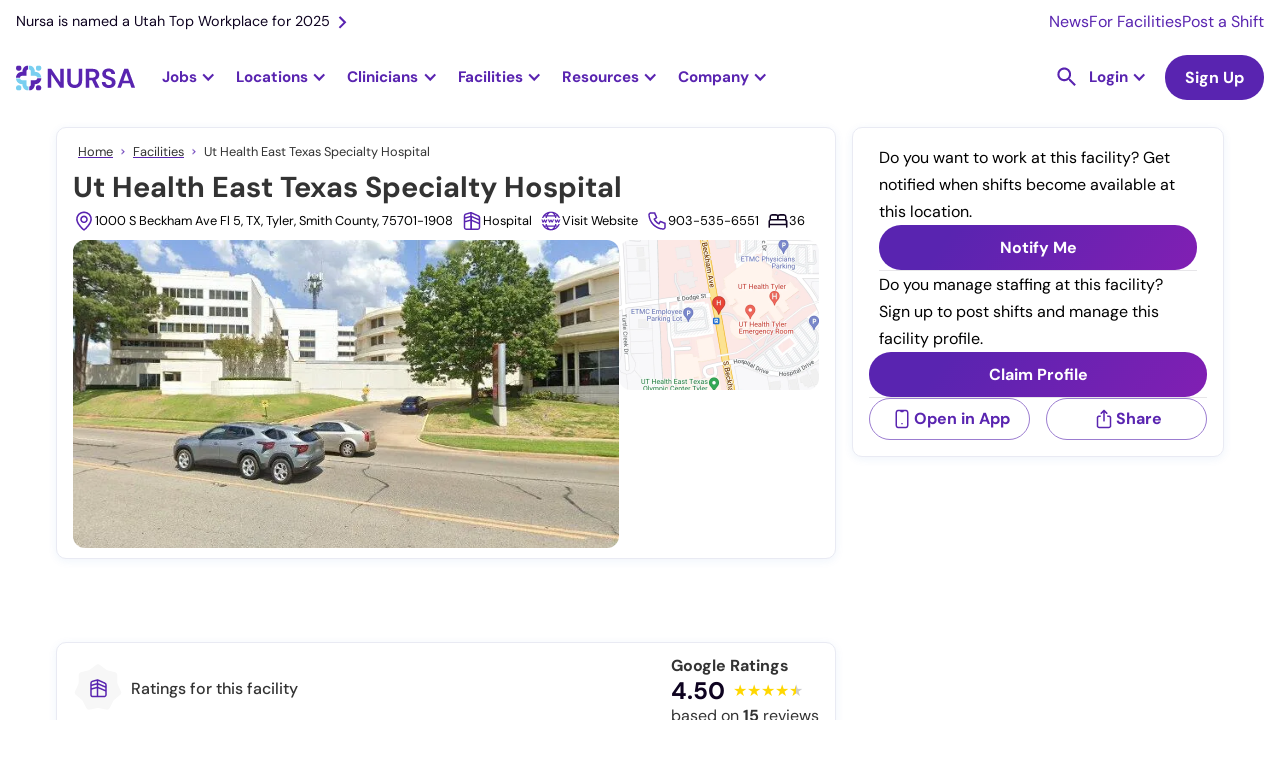

--- FILE ---
content_type: text/html
request_url: https://nursa.com/facilities/ut-health-east-texas-specialty-hospital
body_size: 39646
content:
<!DOCTYPE html><!-- Last Published: Fri Jan 09 2026 11:27:20 GMT+0000 (Coordinated Universal Time) --><html data-wf-domain="nursa.com" data-wf-page="63e27002e5d8561981f924d9" data-wf-site="636e7f8063d6538dea5ca1e4" lang="en" data-wf-collection="63e27002e5d8562104f92489" data-wf-item-slug="ut-health-east-texas-specialty-hospital"><head><meta charset="utf-8"/><title>Ut Health East Texas Specialty Hospital</title><meta content="Explore services offered, verified clinician reviews, facility information, and open per diem jobs at Ut Health East Texas Specialty Hospital" name="description"/><meta content="Ut Health East Texas Specialty Hospital" property="og:title"/><meta content="Explore services offered, verified clinician reviews, facility information, and open per diem jobs at Ut Health East Texas Specialty Hospital" property="og:description"/><meta content="https://cdn.prod.website-files.com/63a1cbc81b0e903002cf9cec/66a246e143dde2d78459446e_streetview.webp" property="og:image"/><meta content="Ut Health East Texas Specialty Hospital" property="twitter:title"/><meta content="Explore services offered, verified clinician reviews, facility information, and open per diem jobs at Ut Health East Texas Specialty Hospital" property="twitter:description"/><meta content="https://cdn.prod.website-files.com/63a1cbc81b0e903002cf9cec/66a246e143dde2d78459446e_streetview.webp" property="twitter:image"/><meta property="og:type" content="website"/><meta content="summary_large_image" name="twitter:card"/><meta content="width=device-width, initial-scale=1" name="viewport"/><link href="https://cdn.prod.website-files.com/636e7f8063d6538dea5ca1e4/css/nursa.shared.f1f3c9b42.min.css" rel="stylesheet" type="text/css" integrity="sha384-8fPJtC04at/DiSCtv5hzdaZ84n8clymKHICfcUhw8RtDsvQ1TkTT7oO47IwPoec4" crossorigin="anonymous"/><script type="9d35e57977245d5808f42c4e-text/javascript">!function(o,c){var n=c.documentElement,t=" w-mod-";n.className+=t+"js",("ontouchstart"in o||o.DocumentTouch&&c instanceof DocumentTouch)&&(n.className+=t+"touch")}(window,document);</script><link href="https://cdn.prod.website-files.com/636e7f8063d6538dea5ca1e4/636fd48c18e5743b3762108a_favicon-32x32.png" rel="shortcut icon" type="image/x-icon"/><link href="https://cdn.prod.website-files.com/636e7f8063d6538dea5ca1e4/636fd41339109b823df73488_256x256px_fav%20icon.jpg" rel="apple-touch-icon"/><link href="https://nursa.com/facilities/ut-health-east-texas-specialty-hospital" rel="canonical"/><script async="" src="https://www.googletagmanager.com/gtag/js?id=G-SD1MRGNGWV" type="9d35e57977245d5808f42c4e-text/javascript"></script><script type="9d35e57977245d5808f42c4e-text/javascript">window.dataLayer = window.dataLayer || [];function gtag(){dataLayer.push(arguments);}gtag('set', 'developer_id.dZGVlNj', true);gtag('js', new Date());gtag('config', 'G-SD1MRGNGWV');</script><!-- Cookie functions -->
<script type="9d35e57977245d5808f42c4e-text/javascript">
  function setCookie(name, value, days) {
    var expires = "";
    if (days) {
      var date = new Date();
      date.setTime(date.getTime() + days * 24 * 60 * 60 * 1000);
      expires = "; expires=" + date.toUTCString();
    }
    document.cookie = name + "=" + (value || "") + expires + "; path=/";
  }

  function getCookie(name) {
    var nameEQ = name + "=";
    var ca = document.cookie.split(";");
    for (var i = 0; i < ca.length; i++) {
      var c = ca[i];
      while (c.charAt(0) == " ") c = c.substring(1, c.length);
      if (c.indexOf(nameEQ) == 0) return c.substring(nameEQ.length, c.length);
    }
    return null;
  }

  function eraseCookie(name) {
    document.cookie = name + "=; Max-Age=-99999999;";
  }

  var cookie = getCookie("cookie-consent");
  var cookieDisabled = getCookie("cookie-disabled");
</script>

<!-- Google Tag Manager -->
<script type="9d35e57977245d5808f42c4e-text/javascript">
  if (cookie) {
    (function (w, d, s, l, i) {
      w[l] = w[l] || [];
      w[l].push({ "gtm.start": new Date().getTime(), event: "gtm.js" });
      var f = d.getElementsByTagName(s)[0],
        j = d.createElement(s),
        dl = l != "dataLayer" ? "&l=" + l : "";
      j.async = true;
      j.src = "https://www.googletagmanager.com/gtm.js?id=" + i + dl;
      f.parentNode.insertBefore(j, f);
    })(window, document, "script", "dataLayer", "GTM-PLQ2ZB9");
  }
</script>
<!-- End Google Tag Manager -->

<!-- Segment-->
<script type="9d35e57977245d5808f42c4e-text/javascript">
  if (cookie) {
    !(function () {
      var analytics = (window.analytics = window.analytics || []);
      if (!analytics.initialize)
        if (analytics.invoked) window.console && console.error && console.error("Segment snippet included twice.");
        else {
          analytics.invoked = !0;
          analytics.methods = ["trackSubmit", "trackClick", "trackLink", "trackForm", "pageview", "identify", "reset", "group", "track", "ready", "alias", "debug", "page", "once", "off", "on", "addSourceMiddleware", "addIntegrationMiddleware", "setAnonymousId", "addDestinationMiddleware"];
          analytics.factory = function (e) {
            return function () {
              var t = Array.prototype.slice.call(arguments);
              t.unshift(e);
              analytics.push(t);
              return analytics;
            };
          };
          for (var e = 0; e < analytics.methods.length; e++) {
            var key = analytics.methods[e];
            analytics[key] = analytics.factory(key);
          }
          analytics.load = function (key, e) {
            var t = document.createElement("script");
            t.type = "text/javascript";
            t.async = !0;
            t.src = "https://cdn.segment.com/analytics.js/v1/" + key + "/analytics.min.js";
            var n = document.getElementsByTagName("script")[0];
            n.parentNode.insertBefore(t, n);
            analytics._loadOptions = e;
          };
          analytics._writeKey = "BkAIT90CADHFuR1mOHcfY4muDWUpkb1U";
          analytics.SNIPPET_VERSION = "4.15.3";
          analytics.load("BkAIT90CADHFuR1mOHcfY4muDWUpkb1U");
        }
    })();
  }
</script>
<!--End of Segment-->

<!-- Snitcher analytics code -->
<script type="9d35e57977245d5808f42c4e-text/javascript">
  var loadSnitcher = false;

  if (window.location.pathname.startsWith("/facility") || window.location.pathname.startsWith("/signup/facility")) {
    loadSnitcher = true;
  }

  if (cookie && loadSnitcher) {
    !(function (s, n, i, t, c, h) {
      s.SnitchObject = i;
      s[i] ||
        (s[i] = function () {
          (s[i].q = s[i].q || []).push(arguments);
        });
      s[i].l = +new Date();
      c = n.createElement(t);
      h = n.getElementsByTagName(t)[0];
      c.src = "//snid.snitcher.com/8429680.js";
      h.parentNode.insertBefore(c, h);
    })(window, document, "snid", "script");

    snid("verify", "8429680");
  }
</script>
<!-- End of Snitcher analytics code -->

<script type="application/ld+json">
  {
    "@context": "https://schema.org",
    "@type": "WebSite",
    "url": "https://www.nursa.com/",
    "name": "Find Nursing Jobs Near You | Nursa",
    "description": "Have open PRN shifts? Want to pick up PRN RN, LPN, or CNA jobs? Nursa is an on-demand nurse staffing app. We connect facilities & clinicians!"
  }
</script>
<script type="9d35e57977245d5808f42c4e-text/javascript">
  const schURL = window.location.pathname.split("/");

  if (schURL[1] !== "facilities") {
    const script = document.createElement("script");
    script.setAttribute("type", "application/ld+json");
    script.innerHTML = `{
        "@context":"https://schema.org",
        "@type":"Organization",
        "url":"https://www.nursa.com/",
        "name":"Nursa",
        "image":"https://cdn.prod.website-files.com/636e7f8063d6538dea5ca1e4/64454848a11fb504b813aff5_nursa-headquaters-building.jpeg",
        "telephone": "+1 801-695-9609",
        "sameAs": [
            "https://www.facebook.com/nursaapp/",
            "https://x.com/nursaapp",
            "https://www.instagram.com/nursaapp/",
            "https://www.youtube.com/c/nursaapp",
            "https://www.linkedin.com/company/nursaapp/"
          ],
        "logo":"https://cdn.prod.website-files.com/636e7f8063d6538dea5ca1e4/63a9a6b29e32186f748e7a82_logo-horizontal-color.png",
        "address": {
        "@type": "PostalAddress",
        "streetAddress": "5295 Commerce Dr #600",
        "addressLocality": "Murray",
        "postalCode": "UT 84107",
        "addressCountry": "US"
        },
        "contactPoint" : [
            { "@type" : "ContactPoint",
              "telephone" : "+1 801-695-9609",
              "email" : "support@nursa.com",
              "contactType" : "Support"
            } ]
        }`;
    document.head.appendChild(script);
  }
</script>
<style>
  h2 a {
    font-size: 2rem !important;
  }
  h3 a {
    font-size: 24px !important;
  }
  .form_checkbox-icon {
    height: 1rem !important;
    width: 1rem !important;
  }
  .line-height0 {
    text-transform: capitalize;
  }
</style>
<meta name="google-site-verification" content="mrc88EXYKg1l7FaIr3_ez1QFwpauekUy2elIbP4k-F4" />

<!--Algolia no index-->
<script type="9d35e57977245d5808f42c4e-text/javascript">
  (function () {
    // Get the current URL
    var currentUrl = window.location.href;

    // Check if the URL contains the specified encoded strings
    if (currentUrl.includes("%5Bquery%5D") || currentUrl.includes("%5BrefinementList%5D") || currentUrl.includes("%5BsortBy%5D") || currentUrl.includes("queryID=")) {
      // Create a new meta tag
      var metaTag = document.createElement("meta");
      metaTag.name = "robots";
      metaTag.content = "noindex";

      // Append the meta tag to the head of the document
      document.head.appendChild(metaTag);
    }
  })();
</script>
<!-- Pagination Fix -->
<script type="9d35e57977245d5808f42c4e-text/javascript">
  if (window.location.href.includes("_page") && !(window.location.href.includes("blog?") || window.location.href.includes("licenses") || window.location.href.includes("licences"))) {
    // Get the canonical tag
    var canonicalTag = document.querySelector("link[rel='canonical']");

    // Update the href attribute of the canonical tag
    if (!window.location.href.includes("blog") && !window.location.href.includes("facilities")) {
      if (canonicalTag) {
        canonicalTag.href = window.location.href.split("?")[0];
      } else {
        // If no canonical tag exists, create one and add it to the head
        canonicalTag = document.createElement("link");
        canonicalTag.setAttribute("rel", "canonical");
        canonicalTag.setAttribute("href", window.location.href.split("?")[0]);
        document.head.appendChild(canonicalTag);
      }
    }

    // Create a meta tag element
    var metaTag = document.createElement("meta");
    metaTag.name = "robots";
    metaTag.content = "noindex, follow";
    if (window.location.href.includes("/facilities")) {
      metaTag.content = "noindex, nofollow";
    }

    // Find the head element and append the meta tag to it
    var head = document.querySelector("head");
    head.appendChild(metaTag);
  }
</script>

<style>
  .ais-SearchBox-reset {
    position: absolute;
    top: 24px;
    right: 25px;
  }
  .ais-RefinementList .ais-SearchBox-input {
    height: 39px;
    width: 100%;
    background-color: transparent;
    border: 1px solid #e7e6e9;
    border-radius: 100px;
    margin-bottom: 0;
    margin-right: 20px;
    padding-left: 32px;
    padding-right: 40px;
    font-size: 1rem;
    line-height: 1.1rem;
    background: url("https://cdn.prod.website-files.com/636e7f8063d6538dea5ca1e4/643e849da91a2d19897ce20b_Vector.svg");
    background-position: 10px center;
    background-repeat: no-repeat;
    background-size: 14px;
  }
  .ais-SearchBox-submit {
    display: none !important;
  }
  .dropdown-item-parent {
    display: flex;
    align-items: center;
    gap: 8px;
  }
  .algolia-checkbox {
    width: 1rem;
    height: 1rem;
    border-radius: 0.125rem;
    background-color: white;
    border: 1px solid #ccc;
    flex-shrink: 0;
  }
  .ais-RefinementList-item--selected .algolia-checkbox {
    background-color: var(--primary--900);
    background-size: 90%;
    background-image: url("https://d3e54v103j8qbb.cloudfront.net/static/custom-checkbox-checkmark.589d534424.svg");
    background-position: 50%;
    background-repeat: no-repeat;
  }
  .ais-RefinementList-searchBox {
    margin-bottom: 0.5rem;
  }
</style>

<style>
  .w-dyn-item:last-child .shift-list-item-grid-wrapper {
    border: none;
  }

  .hour-tag {
    font-size: 0.75rem;
  }
</style><script type="application/ld+json">
    {
      "@context": "https://schema.org",
      "@type": "BreadcrumbList",
      "itemListElement": [{
        "@type": "ListItem",
        "position": 1,
        "name": "Home",
        "item": "https://nursa.com"
      },{
        "@type": "ListItem",
        "position": 2,
        "name": "Facilities",
        "item": "https://nursa.com/facilities"
      },{
        "@type": "ListItem",
        "position": 3,
        "name": "Ut Health East Texas Specialty Hospital"
      }]
    }
</script>
<script type="application/ld+json">
{
 "@context":"https://schema.org/",
 "@type":"LocalBusiness",
 "name":"Ut Health East Texas Specialty Hospital",
"address":{"@type":"PostalAddress",
"streetAddress":"1000 S Beckham Ave Fl 5",
"addressLocality":"Tyler",
"addressRegion":"TX",
"postalCode":"75701-1908",
"addressCountry":"US"},
"geo":{"@type":"GeoCoordinates",
"latitude":32.33832169,
"longitude":-95.29187239},
"telephone":"903-535-6551",
"url":"https://nursa.com/facilities/ut-health-east-texas-specialty-hospital"}
</script>
<script type="9d35e57977245d5808f42c4e-text/javascript">

  const reviewsJSON = ``;
  const decoded = reviewsJSON.replace(/&quot;/g, '"');
  const reviewArr = JSON.parse(decoded);

  if ("" !== "") {
    var script = document.createElement('script');
    script.type = 'application/ld+json';

    var scriptContent = {
      "@context": "https://schema.org/",
      "@type": "Organization",
      "image": "",
      "name": "Ut Health East Texas Specialty Hospital",
      "telephone": "903-535-6551",
      "address": {
        "@type": "PostalAddress",
        "streetAddress": "1000 S Beckham Ave Fl 5",
        "addressLocality": "Tyler",
        "addressRegion": "",
        "postalCode": "75701-1908",
        "addressCountry": "US"
      },
      "review": []
    }
    
    if("" !== ""){
      scriptContent.aggregateRating = {
        "@type": "AggregateRating",
        "ratingValue": "",
        "bestRating": "5",
        "worstRating": "1",
        "ratingCount": ""
      }
    }

    reviewArr.forEach(review => {
      let tempJSON = {
        "@type": "Review",
        "reviewBody": review.description,
        "reviewRating": {
          "@type": "Rating",
          "ratingValue": review.rating
        },
        "author": {
          "@type": "Person",
          "name": review.author
        }
      }

      scriptContent.review.push(tempJSON)
    })

    script.textContent = JSON.stringify(scriptContent, null, 2);

    document.head.appendChild(script);
  }

</script><script type="9d35e57977245d5808f42c4e-text/javascript">window.__WEBFLOW_CURRENCY_SETTINGS = {"currencyCode":"USD","symbol":"$","decimal":".","fractionDigits":2,"group":",","template":"{{wf {\"path\":\"symbol\",\"type\":\"PlainText\"} }} {{wf {\"path\":\"amount\",\"type\":\"CommercePrice\"} }} {{wf {\"path\":\"currencyCode\",\"type\":\"PlainText\"} }}","hideDecimalForWholeNumbers":false};</script></head><body><div id="navbar" data-animation="default" data-collapse="medium" data-duration="400" data-easing="ease" data-easing2="ease" role="banner" class="nav-bar rework w-nav"><div class="nav-banner hide-tablet"><a href="https://nursa.com/blog/nursa-is-named-a-utah-top-workplace-for-2025" class="nav-banner-link w-inline-block"><div>Nursa is named a Utah Top Workplace for 2025</div><img src="https://cdn.prod.website-files.com/636e7f8063d6538dea5ca1e4/63cffff6010164b1407a47e5_right.svg" loading="lazy" alt="Right arrow icon" class="nav-banner-icon"/></a><div class="nav-banner-links-wrapper"><a href="/newsroom" class="nav-banner-small-link">News</a><a href="/facility" class="nav-banner-small-link">For Facilities</a><a href="/facility/post-prn-jobs" class="nav-banner-small-link">Post a Shift</a></div></div><div class="nav-container"><a href="/" class="brand-logo w-nav-brand"><img src="https://cdn.prod.website-files.com/636e7f8063d6538dea5ca1e4/63e3d5253bcbd6e2b35efeee_logo-horizontal-color.svg" loading="lazy" width="150" alt="Nursa - #1 staffing healthcare platform" class="nursa-logo"/></a><nav role="navigation" class="bg-white static-desktop w-nav-menu"><div class="nav-subcontainer"><div class="jobs-nav-dropdown fixed-height"><div data-w-id="08be5f3b-56cc-2146-abca-2e4f7ee4e973" class="jobs-nav-dropdown-trigger"><div class="nav-dropdown-trigger-text">Jobs</div><div class="nav-purple-arrow w-icon-dropdown-toggle"></div></div><div class="jobs-nav-dropdown-list"><div class="dropwdown-list-link-wrapper jobs-dropdown-wrapper"><div class="fn-container-2 nav-jobs-dropdown-links-wrapper"><div class="fn-flex-horizontal tablet-vertical"><div data-hover="false" data-delay="0" class="dropdown-nav jobs-subropdown w-dropdown"><div class="dropdown-toggle dropdown-toggle-nav less-padding large-padding first w-dropdown-toggle"><div class="nav-dropdown-trigger-text">RN</div><div class="nav-purple-arrow w-icon-dropdown-toggle"></div></div><nav class="dropdown-list jobs-subdropdown-list w-dropdown-list"><div class="dropwdown-list-link-wrapper"><div class="fn-container-2 grid jobs-subdorpdown"><div id="w-node-_08be5f3b-56cc-2146-abca-2e4f7ee4e983-1217581f" class="explore-jobs-subdropdown-links-close"><img src="https://cdn.prod.website-files.com/636e7f8063d6538dea5ca1e4/6569ea9f5111aaa6dd36e12c_arrow-left.svg" loading="lazy" alt="Purple Arrow Left" class="jobs-subdropdown-links-close-arrow"/><div class="mobile-1-25rem">Registered Nurse</div></div><div id="w-node-_08be5f3b-56cc-2146-abca-2e4f7ee4e987-1217581f" class="navigational-horizontal-divider negative-margin-top"></div><div id="w-node-_08be5f3b-56cc-2146-abca-2e4f7ee4e988-1217581f" class="content-jobs-wrapper jobs-subdropdown _6-columns"><div id="w-node-_08be5f3b-56cc-2146-abca-2e4f7ee4e9a2-1217581f" class="fn-column jobs-tablet-subdropdown-heading-wrapper"><div class="fn-column"><div class="explore-jobs-state-trigger"><div class="fn-h6-style margin-s mobile-1-rem jobs-subdropdown-heading-trigger">Top Cities</div><img src="https://cdn.prod.website-files.com/636e7f8063d6538dea5ca1e4/6569ea9f5111aaa6dd36e12c_arrow-left.svg" loading="lazy" alt="Purple Arrow Left" class="explore-jobs-state-arrow"/></div><div class="jobs-subdropdown-jobs-wrap"><div class="jobs-subdropdown-links-close"><img src="https://cdn.prod.website-files.com/636e7f8063d6538dea5ca1e4/6569ea9f5111aaa6dd36e12c_arrow-left.svg" loading="lazy" alt="Purple Arrow Left" class="jobs-subdropdown-links-close-arrow"/><div class="mobile-1-25rem">Top Cities</div></div><div class="fn-column"><a href="https://nursa.com/rn/registered-nurse-per-diem-prn-greenville-sc" class="jobs-subdropdown-link">Greenville, SC</a><a href="https://nursa.com/rn/per-diem-houston-tx" class="jobs-subdropdown-link">Houston, TX</a><a href="https://nursa.com/rn/registered-nurse-per-diem-prn-salt-lake-city-ut" class="jobs-subdropdown-link">Salt Lake City, UT</a><a href="https://nursa.com/rn/per-diem-las-vegas-nv" class="jobs-subdropdown-link">Las Vegas, NV</a></div><a href="https://nursa.com/rn/registered-nurse-per-diem-prn-raleigh-nc" class="jobs-subdropdown-link">Raleigh, NC</a><a href="/states/oregon" class="navigational-see-all margin-xs see-all-display-none w-inline-block"><div>See All </div><img src="https://cdn.prod.website-files.com/636e7f8063d6538dea5ca1e4/6512e6a983579f6660b0f83f_arrow-right.svg" loading="lazy" alt="Arrow Right purple icon" class="navigational-see-all-arrow"/></a></div></div></div><div id="w-node-_08be5f3b-56cc-2146-abca-2e4f7ee4e989-1217581f" class="fn-column jobs-tablet-subdropdown-heading-wrapper"><div class="explore-jobs-state-trigger"><div class="fn-h6-style margin-s mobile-1-rem jobs-subdropdown-heading-trigger">Trending - Louisiana</div><img src="https://cdn.prod.website-files.com/636e7f8063d6538dea5ca1e4/6569ea9f5111aaa6dd36e12c_arrow-left.svg" loading="lazy" alt="Purple Arrow Left" class="explore-jobs-state-arrow"/></div><div class="jobs-subdropdown-jobs-wrap"><div class="jobs-subdropdown-links-close"><img src="https://cdn.prod.website-files.com/636e7f8063d6538dea5ca1e4/6569ea9f5111aaa6dd36e12c_arrow-left.svg" loading="eager" alt="Purple Arrow Left" class="jobs-subdropdown-links-close-arrow"/><div class="mobile-1-25rem">Trending - Louisiana</div></div><div class="fn-column"><a href="https://nursa.com/rn/registered-nurse-per-diem-prn-shreveport-la" class="jobs-subdropdown-link">Shreveport</a><a href="https://nursa.com/rn/registered-nurse-per-diem-prn-lafayette-la" class="jobs-subdropdown-link">Lafayette</a><a href="https://nursa.com/rn/registered-nurse-per-diem-prn-lake-charles-la" class="jobs-subdropdown-link">Lake Charles</a><a href="https://nursa.com/rn/registered-nurse-per-diem-prn-new-orleans-la" class="jobs-subdropdown-link">New Orleans</a><a href="https://nursa.com/rn/registered-nurse-per-diem-prn-baton-rouge-la" class="jobs-subdropdown-link">Baton Rouge</a></div><a href="/states/louisiana" class="navigational-see-all w-inline-block"><div>See All </div><img src="https://cdn.prod.website-files.com/636e7f8063d6538dea5ca1e4/6512e6a983579f6660b0f83f_arrow-right.svg" loading="lazy" alt="Arrow Right purple icon" class="navigational-see-all-arrow"/></a></div></div><div id="w-node-_08be5f3b-56cc-2146-abca-2e4f7ee4e9f1-1217581f" class="fn-column jobs-tablet-subdropdown-heading-wrapper"><div class="explore-jobs-state-trigger"><div class="fn-h6-style margin-s mobile-1-rem jobs-subdropdown-heading-trigger">Trending - Arizona</div><img src="https://cdn.prod.website-files.com/636e7f8063d6538dea5ca1e4/6569ea9f5111aaa6dd36e12c_arrow-left.svg" loading="lazy" alt="Purple Arrow Left" class="explore-jobs-state-arrow"/></div><div class="jobs-subdropdown-jobs-wrap"><div class="jobs-subdropdown-links-close"><img src="https://cdn.prod.website-files.com/636e7f8063d6538dea5ca1e4/6569ea9f5111aaa6dd36e12c_arrow-left.svg" loading="lazy" alt="Purple Arrow Left" class="jobs-subdropdown-links-close-arrow"/><div class="mobile-1-25rem">Trending - Arizona</div></div><div class="fn-column"><a href="https://nursa.com/rn/per-diem-tucson-az" class="jobs-subdropdown-link">Tucson</a><a href="https://nursa.com/rn/registered-nurse-per-diem-prn-phoenix-az" class="jobs-subdropdown-link">Phoenix</a><a href="https://nursa.com/rn/registered-nurse-per-diem-prn-tempe-az" class="jobs-subdropdown-link">Tempe</a><a href="https://nursa.com/rn/per-diem-glendale-az" class="jobs-subdropdown-link">Glendale</a><a href="https://nursa.com/rn/per-diem-chandler-az" class="jobs-subdropdown-link">Chandler</a></div><a href="/states/arizona" class="navigational-see-all w-inline-block"><div>See All </div><img src="https://cdn.prod.website-files.com/636e7f8063d6538dea5ca1e4/6512e6a983579f6660b0f83f_arrow-right.svg" loading="lazy" alt="Arrow Right purple icon" class="navigational-see-all-arrow"/></a></div></div><div id="w-node-_08be5f3b-56cc-2146-abca-2e4f7ee4e9be-1217581f" class="fn-column jobs-tablet-subdropdown-heading-wrapper"><div class="explore-jobs-state-trigger"><div class="fn-h6-style margin-s mobile-1-rem jobs-subdropdown-heading-trigger">Trending - Illinois</div><img src="https://cdn.prod.website-files.com/636e7f8063d6538dea5ca1e4/6569ea9f5111aaa6dd36e12c_arrow-left.svg" loading="lazy" alt="Purple Arrow Left" class="explore-jobs-state-arrow"/></div><div class="jobs-subdropdown-jobs-wrap"><div class="jobs-subdropdown-links-close"><img src="https://cdn.prod.website-files.com/636e7f8063d6538dea5ca1e4/6569ea9f5111aaa6dd36e12c_arrow-left.svg" loading="lazy" alt="Purple Arrow Left" class="jobs-subdropdown-links-close-arrow"/><div class="mobile-1-25rem">Trending - Illinois</div></div><div class="fn-column"><a href="https://nursa.com/rn/registered-nurse-per-diem-prn-rockford-il" class="jobs-subdropdown-link">Rockford</a><a href="https://nursa.com/rn/registered-nurse-per-diem-prn-peoria-il" class="jobs-subdropdown-link">Peoria</a><a href="https://nursa.com/rn/registered-nurse-per-diem-prn-hazel-crest-il" class="jobs-subdropdown-link">Hazel Crest</a><a href="https://nursa.com/rn/registered-nurse-per-diem-prn-chicago-heights-il" class="jobs-subdropdown-link">Chicago Heights</a><a href="https://nursa.com/rn/registered-nurse-per-diem-prn-wheaton-il" class="jobs-subdropdown-link">Wheaton</a></div><a href="/states/illinois" class="navigational-see-all w-inline-block"><div>See All </div><img src="https://cdn.prod.website-files.com/636e7f8063d6538dea5ca1e4/6512e6a983579f6660b0f83f_arrow-right.svg" loading="lazy" alt="Arrow Right purple icon" class="navigational-see-all-arrow"/></a></div></div><div id="w-node-_08be5f3b-56cc-2146-abca-2e4f7ee4e9d7-1217581f" class="fn-column jobs-tablet-subdropdown-heading-wrapper"><div class="fn-column"><div class="explore-jobs-state-trigger"><div class="fn-h6-style margin-s mobile-1-rem jobs-subdropdown-heading-trigger">Trending - New Jersey</div><img src="https://cdn.prod.website-files.com/636e7f8063d6538dea5ca1e4/6569ea9f5111aaa6dd36e12c_arrow-left.svg" loading="lazy" alt="Purple Arrow Left" class="explore-jobs-state-arrow"/></div><div class="jobs-subdropdown-jobs-wrap"><div class="jobs-subdropdown-links-close"><img src="https://cdn.prod.website-files.com/636e7f8063d6538dea5ca1e4/6569ea9f5111aaa6dd36e12c_arrow-left.svg" loading="lazy" alt="Purple Arrow Left" class="jobs-subdropdown-links-close-arrow"/><div class="mobile-1-25rem">Trending - New Jersey</div></div><div class="fn-column"><a href="https://nursa.com/rn/registered-nurse-per-diem-prn-newark-nj" class="jobs-subdropdown-link">Newark</a><a href="https://nursa.com/rn/registered-nurse-per-diem-prn-jersey-city-nj" class="jobs-subdropdown-link">Jersey City</a><a href="https://nursa.com/rn/registered-nurse-per-diem-prn-toms-river-nj" class="jobs-subdropdown-link">Toms River</a><a href="https://nursa.com/rn/registered-nurse-per-diem-prn-cherry-hill-nj" class="jobs-subdropdown-link">Cherry Hill</a><a href="https://nursa.com/rn/registered-nurse-per-diem-prn-edison-nj" class="jobs-subdropdown-link">Edison</a></div><a href="/states/new-jersey" class="navigational-see-all margin-xs w-inline-block"><div>See All </div><img src="https://cdn.prod.website-files.com/636e7f8063d6538dea5ca1e4/6512e6a983579f6660b0f83f_arrow-right.svg" loading="lazy" alt="Arrow Right purple icon" class="navigational-see-all-arrow"/></a></div></div></div><div id="w-node-_23520184-71a1-7a51-5d80-3a0aaed1dff8-1217581f" class="fn-column jobs-tablet-subdropdown-heading-wrapper"><div class="explore-jobs-state-trigger"><div class="fn-h6-style margin-s mobile-1-rem jobs-subdropdown-heading-trigger">Trending - Maine</div><img src="https://cdn.prod.website-files.com/636e7f8063d6538dea5ca1e4/6569ea9f5111aaa6dd36e12c_arrow-left.svg" loading="lazy" alt="Purple Arrow Left" class="explore-jobs-state-arrow"/></div><div class="jobs-subdropdown-jobs-wrap"><div class="jobs-subdropdown-links-close"><img src="https://cdn.prod.website-files.com/636e7f8063d6538dea5ca1e4/6569ea9f5111aaa6dd36e12c_arrow-left.svg" loading="lazy" alt="Purple Arrow Left" class="jobs-subdropdown-links-close-arrow"/><div class="mobile-1-25rem">Trending - Maine</div></div><div class="fn-column"><a href="https://nursa.com/rn/registered-nurse-per-diem-prn-portland-me" class="jobs-subdropdown-link">Portland</a><a href="https://nursa.com/rn/registered-nurse-per-diem-prn-norway-norway-me" class="jobs-subdropdown-link">Norway</a><a href="https://nursa.com/rn/registered-nurse-per-diem-prn-lewiston-me" class="jobs-subdropdown-link">Lewiston</a><a href="https://nursa.com/rn/registered-nurse-per-diem-prn-hartland-me" class="jobs-subdropdown-link">Hartland</a><a href="https://nursa.com/rn/registered-nurse-per-diem-prn-gorham-me" class="jobs-subdropdown-link">Gorham</a></div><a href="/states/maine" class="navigational-see-all w-inline-block"><div>See All </div><img src="https://cdn.prod.website-files.com/636e7f8063d6538dea5ca1e4/6512e6a983579f6660b0f83f_arrow-right.svg" loading="lazy" alt="Arrow Right purple icon" class="navigational-see-all-arrow"/></a></div></div></div><div id="w-node-_08be5f3b-56cc-2146-abca-2e4f7ee4ea0a-1217581f" class="navigational-horizontal-divider"></div><div id="w-node-_08be5f3b-56cc-2146-abca-2e4f7ee4ea0b-1217581f" class="fn-flex-space-between mobile-vertical gutter-1-rem"><div class="explore-jobs-heading">Browse RN PRN Jobs</div><div class="fn-flex-horizontal _2rem-gap mobile-1-rem"><a href="/jobs/prn/registered-nurse/rn-icu" class="burple-border-button w-inline-block"><div>View ICU Jobs</div><img src="https://cdn.prod.website-files.com/636e7f8063d6538dea5ca1e4/6512e6a983579f6660b0f83f_arrow-right.svg" loading="lazy" alt="Arrow Right purple icon" class="navigational-see-all-arrow"/></a><a href="/jobs/prn/registered-nurse/rn-med-surg" class="burple-border-button w-inline-block"><div>View Med Surg Jobs</div><img src="https://cdn.prod.website-files.com/636e7f8063d6538dea5ca1e4/6512e6a983579f6660b0f83f_arrow-right.svg" loading="lazy" alt="Arrow Right purple icon" class="navigational-see-all-arrow"/></a><a href="/jobs/prn/registered-nurse" class="burple-border-button w-inline-block"><div>View RN Jobs</div><img src="https://cdn.prod.website-files.com/636e7f8063d6538dea5ca1e4/6512e6a983579f6660b0f83f_arrow-right.svg" loading="lazy" alt="Arrow Right purple icon" class="navigational-see-all-arrow"/></a></div></div></div></div></nav></div><div data-hover="false" data-delay="0" class="dropdown-nav jobs-subropdown w-dropdown"><div class="dropdown-toggle dropdown-toggle-nav less-padding large-padding w-dropdown-toggle"><div class="nav-dropdown-trigger-text">LPN</div><div class="nav-purple-arrow w-icon-dropdown-toggle"></div></div><nav class="dropdown-list jobs-subdropdown-list w-dropdown-list"><div class="dropwdown-list-link-wrapper"><div class="fn-container-2 grid jobs-subdorpdown"><div id="w-node-_08be5f3b-56cc-2146-abca-2e4f7ee4ea1a-1217581f" class="explore-jobs-subdropdown-links-close"><img src="https://cdn.prod.website-files.com/636e7f8063d6538dea5ca1e4/6569ea9f5111aaa6dd36e12c_arrow-left.svg" loading="lazy" alt="Purple Arrow Left" class="jobs-subdropdown-links-close-arrow"/><div class="mobile-1-25rem">Licensed Practical Nurse</div></div><div id="w-node-_08be5f3b-56cc-2146-abca-2e4f7ee4ea1e-1217581f" class="navigational-horizontal-divider negative-margin-top"></div><div id="w-node-_08be5f3b-56cc-2146-abca-2e4f7ee4ea1f-1217581f" class="content-jobs-wrapper jobs-subdropdown _6-columns"><div id="w-node-_23186e1d-c662-188c-5442-3802e930f6bd-1217581f" class="fn-column jobs-tablet-subdropdown-heading-wrapper"><div class="explore-jobs-state-trigger"><div class="fn-h6-style margin-s mobile-1-rem jobs-subdropdown-heading-trigger">Top Cities</div><img src="https://cdn.prod.website-files.com/636e7f8063d6538dea5ca1e4/6569ea9f5111aaa6dd36e12c_arrow-left.svg" loading="lazy" alt="Purple Arrow Left" class="explore-jobs-state-arrow"/></div><div class="jobs-subdropdown-jobs-wrap"><div class="jobs-subdropdown-links-close"><img src="https://cdn.prod.website-files.com/636e7f8063d6538dea5ca1e4/6569ea9f5111aaa6dd36e12c_arrow-left.svg" loading="lazy" alt="Purple Arrow Left" class="jobs-subdropdown-links-close-arrow"/><div class="mobile-1-25rem">Top Cities</div></div><div class="fn-column"><a href="https://nursa.com/lpn/licensed-practical-nurse-per-diem-prn-myrtle-beach-sc" class="jobs-subdropdown-link">Myrtle Beach, SC</a><a href="https://nursa.com/lpn/licensed-practical-nurse-per-diem-prn-st-paul-mn" class="jobs-subdropdown-link">St. Paul, MN</a><a href="https://nursa.com/lpn/licensed-practical-nurse-per-diem-prn-newark-de" class="jobs-subdropdown-link">Newark, DE</a><a href="https://nursa.com/lpn/licensed-practical-nurse-per-diem-prn-louisville-ky" class="jobs-subdropdown-link">Louisville, KY</a><a href="https://nursa.com/lpn/licensed-practical-nurse-per-diem-prn-bensalem-pa" class="jobs-subdropdown-link">Bensalem, PA</a></div><a href="/states/utah" class="navigational-see-all see-all-display-none w-inline-block"><div>See All </div><img src="https://cdn.prod.website-files.com/636e7f8063d6538dea5ca1e4/6512e6a983579f6660b0f83f_arrow-right.svg" loading="lazy" alt="Arrow Right purple icon" class="navigational-see-all-arrow"/></a></div></div><div id="w-node-_08be5f3b-56cc-2146-abca-2e4f7ee4ea20-1217581f" class="fn-column jobs-tablet-subdropdown-heading-wrapper"><div class="explore-jobs-state-trigger"><div class="fn-h6-style margin-s mobile-1-rem jobs-subdropdown-heading-trigger">Trending - Louisiana</div><img src="https://cdn.prod.website-files.com/636e7f8063d6538dea5ca1e4/6569ea9f5111aaa6dd36e12c_arrow-left.svg" loading="lazy" alt="Purple Arrow Left" class="explore-jobs-state-arrow"/></div><div class="jobs-subdropdown-jobs-wrap"><div class="jobs-subdropdown-links-close"><img src="https://cdn.prod.website-files.com/636e7f8063d6538dea5ca1e4/6569ea9f5111aaa6dd36e12c_arrow-left.svg" loading="lazy" alt="Purple Arrow Left" class="jobs-subdropdown-links-close-arrow"/><div class="mobile-1-25rem">Trending - Louisiana</div></div><div class="fn-column"><a href="https://nursa.com/lpn/licensed-practical-nurse-per-diem-prn-shreveport-la" class="jobs-subdropdown-link">Shreveport</a><a href="https://nursa.com/lpn/licensed-practical-nurse-per-diem-prn-lafayette-la" class="jobs-subdropdown-link">Lafayette</a><a href="https://nursa.com/lpn/licensed-practical-nurse-per-diem-prn-lake-charles-la" class="jobs-subdropdown-link">Lake Charles</a><a href="https://nursa.com/lpn/licensed-practical-nurse-per-diem-prn-new-orleans-la" class="jobs-subdropdown-link">New Orleans</a><a href="https://nursa.com/lpn/licensed-practical-nurse-per-diem-prn-baton-rouge-la" class="jobs-subdropdown-link">Baton Rouge</a></div><a href="/states/louisiana" class="navigational-see-all w-inline-block"><div>See All </div><img src="https://cdn.prod.website-files.com/636e7f8063d6538dea5ca1e4/6512e6a983579f6660b0f83f_arrow-right.svg" loading="lazy" alt="Arrow Right purple icon" class="navigational-see-all-arrow"/></a></div></div><div id="w-node-_08be5f3b-56cc-2146-abca-2e4f7ee4ea55-1217581f" class="fn-column jobs-tablet-subdropdown-heading-wrapper"><div class="explore-jobs-state-trigger"><div class="fn-h6-style margin-s mobile-1-rem jobs-subdropdown-heading-trigger">Trending - Arizona</div><img src="https://cdn.prod.website-files.com/636e7f8063d6538dea5ca1e4/6569ea9f5111aaa6dd36e12c_arrow-left.svg" loading="lazy" alt="Purple Arrow Left" class="explore-jobs-state-arrow"/></div><div class="jobs-subdropdown-jobs-wrap"><div class="jobs-subdropdown-links-close"><img src="https://cdn.prod.website-files.com/636e7f8063d6538dea5ca1e4/6569ea9f5111aaa6dd36e12c_arrow-left.svg" loading="lazy" alt="Purple Arrow Left" class="jobs-subdropdown-links-close-arrow"/><div class="mobile-1-25rem">Trending - Arizona</div></div><div class="fn-column"><a href="https://nursa.com/lpn/per-diem-tucson-az" class="jobs-subdropdown-link">Tucson</a><a href="https://nursa.com/lpn/per-diem-phoenix-az" class="jobs-subdropdown-link">Phoenix</a><a href="https://nursa.com/lpn/licensed-practical-nurse-per-diem-prn-tempe-az" class="jobs-subdropdown-link">Tempe</a><a href="https://nursa.com/lpn/per-diem-glendale-az" class="jobs-subdropdown-link">Glendale</a><a href="https://nursa.com/lpn/per-diem-chandler-az" class="jobs-subdropdown-link">Chandler</a></div><a href="/states/arizona" class="navigational-see-all w-inline-block"><div>See All </div><img src="https://cdn.prod.website-files.com/636e7f8063d6538dea5ca1e4/6512e6a983579f6660b0f83f_arrow-right.svg" loading="lazy" alt="Arrow Right purple icon" class="navigational-see-all-arrow"/></a></div></div><div id="w-node-_08be5f3b-56cc-2146-abca-2e4f7ee4ea88-1217581f" class="fn-column jobs-tablet-subdropdown-heading-wrapper"><div class="fn-column"><div class="explore-jobs-state-trigger"><div class="fn-h6-style margin-s mobile-1-rem jobs-subdropdown-heading-trigger">Trending - Ohio</div><img src="https://cdn.prod.website-files.com/636e7f8063d6538dea5ca1e4/6569ea9f5111aaa6dd36e12c_arrow-left.svg" loading="lazy" alt="Purple Arrow Left" class="explore-jobs-state-arrow"/></div><div class="jobs-subdropdown-jobs-wrap"><div class="jobs-subdropdown-links-close"><img src="https://cdn.prod.website-files.com/636e7f8063d6538dea5ca1e4/6569ea9f5111aaa6dd36e12c_arrow-left.svg" loading="lazy" alt="Purple Arrow Left" class="jobs-subdropdown-links-close-arrow"/><div class="mobile-1-25rem">Trending - Ohio</div></div><div class="fn-column"><a href="https://nursa.com/lpn/licensed-practical-nurse-per-diem-prn-miamisburg-oh" class="jobs-subdropdown-link">Miamisburg</a><a href="https://nursa.com/lpn/licensed-practical-nurse-per-diem-prn-cincinnati-oh" class="jobs-subdropdown-link">Cincinnati</a><a href="https://nursa.com/lpn/licensed-practical-nurse-per-diem-prn-findlay-oh" class="jobs-subdropdown-link">Findlay</a><a href="https://nursa.com/lpn/licensed-practical-nurse-per-diem-prn-akron-oh" class="jobs-subdropdown-link">Akron</a><a href="https://nursa.com/lpn/licensed-practical-nurse-per-diem-prn-perrysburg-oh" class="jobs-subdropdown-link">Perrysburg</a></div><a href="/states/ohio" class="navigational-see-all margin-xs w-inline-block"><div>See All </div><img src="https://cdn.prod.website-files.com/636e7f8063d6538dea5ca1e4/6512e6a983579f6660b0f83f_arrow-right.svg" loading="lazy" alt="Arrow Right purple icon" class="navigational-see-all-arrow"/></a></div></div></div><div id="w-node-_08be5f3b-56cc-2146-abca-2e4f7ee4ea6e-1217581f" class="fn-column jobs-tablet-subdropdown-heading-wrapper"><div class="fn-column"><div class="explore-jobs-state-trigger"><div class="fn-h6-style margin-s mobile-1-rem jobs-subdropdown-heading-trigger">Trending - New Jersey</div><img src="https://cdn.prod.website-files.com/636e7f8063d6538dea5ca1e4/6569ea9f5111aaa6dd36e12c_arrow-left.svg" loading="lazy" alt="Purple Arrow Left" class="explore-jobs-state-arrow"/></div><div class="jobs-subdropdown-jobs-wrap"><div class="jobs-subdropdown-links-close"><img src="https://cdn.prod.website-files.com/636e7f8063d6538dea5ca1e4/6569ea9f5111aaa6dd36e12c_arrow-left.svg" loading="lazy" alt="Purple Arrow Left" class="jobs-subdropdown-links-close-arrow"/><div class="mobile-1-25rem">Trending - New Jersey</div></div><div class="fn-column"><a href="https://nursa.com/lpn/licensed-practical-nurse-per-diem-prn-newark-nj" class="jobs-subdropdown-link">Newark</a><a href="https://nursa.com/lpn/licensed-practical-nurse-per-diem-prn-jersey-city-nj" class="jobs-subdropdown-link">Jersey City</a><a href="https://nursa.com/lpn/licensed-practical-nurse-per-diem-prn-toms-river-nj" class="jobs-subdropdown-link">Toms River</a><a href="https://nursa.com/lpn/licensed-practical-nurse-per-diem-prn-summit-nj" class="jobs-subdropdown-link">Summit</a><a href="https://nursa.com/lpn/licensed-practical-nurse-per-diem-prn-edison-nj" class="jobs-subdropdown-link">Edison</a></div><a href="/states/new-jersey" class="navigational-see-all margin-xs w-inline-block"><div>See All </div><img src="https://cdn.prod.website-files.com/636e7f8063d6538dea5ca1e4/6512e6a983579f6660b0f83f_arrow-right.svg" loading="lazy" alt="Arrow Right purple icon" class="navigational-see-all-arrow"/></a></div></div></div><div id="w-node-_08be5f3b-56cc-2146-abca-2e4f7ee4ea39-1217581f" class="fn-column jobs-tablet-subdropdown-heading-wrapper"><div class="fn-column"><div class="explore-jobs-state-trigger"><div class="fn-h6-style margin-s mobile-1-rem jobs-subdropdown-heading-trigger">Trending - Maine</div><img src="https://cdn.prod.website-files.com/636e7f8063d6538dea5ca1e4/6569ea9f5111aaa6dd36e12c_arrow-left.svg" loading="lazy" alt="Purple Arrow Left" class="explore-jobs-state-arrow"/></div><div class="jobs-subdropdown-jobs-wrap"><div class="jobs-subdropdown-links-close"><img src="https://cdn.prod.website-files.com/636e7f8063d6538dea5ca1e4/6569ea9f5111aaa6dd36e12c_arrow-left.svg" loading="lazy" alt="Purple Arrow Left" class="jobs-subdropdown-links-close-arrow"/><div class="mobile-1-25rem">Trending - Maine</div></div><div class="fn-column"><a href="https://nursa.com/lpn/licensed-practical-nurse-per-diem-prn-portland-me" class="jobs-subdropdown-link">Portland</a><a href="https://nursa.com/lpn/licensed-practical-nurse-per-diem-prn-norway-norway-me" class="jobs-subdropdown-link">Norway</a><a href="https://nursa.com/lpn/licensed-practical-nurse-per-diem-prn-lewiston-me" class="jobs-subdropdown-link">Lewiston</a><a href="https://nursa.com/lpn/licensed-practical-nurse-per-diem-prn-hartland-me" class="jobs-subdropdown-link">Hartland</a><a href="https://nursa.com/lpn/licensed-practical-nurse-per-diem-prn-gorham-me" class="jobs-subdropdown-link">Gorham</a></div><a href="/states/maine" class="navigational-see-all margin-xs w-inline-block"><div>See All </div><img src="https://cdn.prod.website-files.com/636e7f8063d6538dea5ca1e4/6512e6a983579f6660b0f83f_arrow-right.svg" loading="lazy" alt="Arrow Right purple icon" class="navigational-see-all-arrow"/></a></div></div></div></div><div id="w-node-_08be5f3b-56cc-2146-abca-2e4f7ee4ea9c-1217581f" class="navigational-horizontal-divider"></div><div id="w-node-_08be5f3b-56cc-2146-abca-2e4f7ee4ea9d-1217581f" class="fn-flex-space-between"><div class="explore-jobs-heading">Browse LPN PRN Jobs</div><a href="/jobs/prn/licensed-practical-nurse" class="burple-border-button w-inline-block"><div>View LPN Jobs</div><img src="https://cdn.prod.website-files.com/636e7f8063d6538dea5ca1e4/6512e6a983579f6660b0f83f_arrow-right.svg" loading="lazy" alt="Arrow Right purple icon" class="navigational-see-all-arrow"/></a></div></div></div></nav></div><div data-hover="false" data-delay="0" class="dropdown-nav jobs-subropdown w-dropdown"><div class="dropdown-toggle dropdown-toggle-nav less-padding large-padding w-dropdown-toggle"><div class="nav-dropdown-trigger-text">CNA</div><div class="nav-purple-arrow w-icon-dropdown-toggle"></div></div><nav class="dropdown-list jobs-subdropdown-list w-dropdown-list"><div class="dropwdown-list-link-wrapper"><div class="fn-container-2 grid jobs-subdorpdown"><div id="w-node-_08be5f3b-56cc-2146-abca-2e4f7ee4eaac-1217581f" class="explore-jobs-subdropdown-links-close"><img src="https://cdn.prod.website-files.com/636e7f8063d6538dea5ca1e4/6569ea9f5111aaa6dd36e12c_arrow-left.svg" loading="lazy" alt="Purple Arrow Left" class="jobs-subdropdown-links-close-arrow"/><div class="mobile-1-25rem">Certified Nursing Assistant</div></div><div id="w-node-_08be5f3b-56cc-2146-abca-2e4f7ee4eab0-1217581f" class="navigational-horizontal-divider negative-margin-top"></div><div id="w-node-_08be5f3b-56cc-2146-abca-2e4f7ee4eab1-1217581f" class="content-jobs-wrapper jobs-subdropdown _6-columns"><div id="w-node-_08be5f3b-56cc-2146-abca-2e4f7ee4eacb-1217581f" class="fn-column jobs-tablet-subdropdown-heading-wrapper"><div class="fn-column"><div class="explore-jobs-state-trigger"><div class="fn-h6-style margin-s mobile-1-rem jobs-subdropdown-heading-trigger">Top Cities</div><img src="https://cdn.prod.website-files.com/636e7f8063d6538dea5ca1e4/6569ea9f5111aaa6dd36e12c_arrow-left.svg" loading="lazy" alt="Purple Arrow Left" class="explore-jobs-state-arrow"/></div><div class="jobs-subdropdown-jobs-wrap"><div class="jobs-subdropdown-links-close"><img src="https://cdn.prod.website-files.com/636e7f8063d6538dea5ca1e4/6569ea9f5111aaa6dd36e12c_arrow-left.svg" loading="lazy" alt="Purple Arrow Left" class="jobs-subdropdown-links-close-arrow"/><div class="mobile-1-25rem">Top Cities</div></div><div class="fn-column"><a href="https://nursa.com/cna/certified-nursing-assistant-per-diem-prn-huntsville-al" class="jobs-subdropdown-link">Huntsville, AL</a><a href="https://nursa.com/cna/per-diem-houston-tx" class="jobs-subdropdown-link">Houston, TX</a><a href="https://nursa.com/cna/per-diem-dallas-tx" class="jobs-subdropdown-link">Dallas, TX</a><a href="https://nursa.com/cna/per-diem-chicago-il" class="jobs-subdropdown-link">Chicago, IL</a><a href="https://nursa.com/cna/certified-nursing-assistant-per-diem-prn-los-angeles-ca" class="jobs-subdropdown-link">Los Angeles, CA</a></div><a href="/states/oregon" class="navigational-see-all margin-xs see-all-display-none w-inline-block"><div>See All </div><img src="https://cdn.prod.website-files.com/636e7f8063d6538dea5ca1e4/6512e6a983579f6660b0f83f_arrow-right.svg" loading="lazy" alt="Arrow Right purple icon" class="navigational-see-all-arrow"/></a></div></div></div><div id="w-node-_08be5f3b-56cc-2146-abca-2e4f7ee4eab2-1217581f" class="fn-column jobs-tablet-subdropdown-heading-wrapper"><div class="explore-jobs-state-trigger"><div class="fn-h6-style margin-s mobile-1-rem jobs-subdropdown-heading-trigger">Trending - Louisiana</div><img src="https://cdn.prod.website-files.com/636e7f8063d6538dea5ca1e4/6569ea9f5111aaa6dd36e12c_arrow-left.svg" loading="lazy" alt="Purple Arrow Left" class="explore-jobs-state-arrow"/></div><div class="jobs-subdropdown-jobs-wrap"><div class="jobs-subdropdown-links-close"><img src="https://cdn.prod.website-files.com/636e7f8063d6538dea5ca1e4/6569ea9f5111aaa6dd36e12c_arrow-left.svg" loading="lazy" alt="Purple Arrow Left" class="jobs-subdropdown-links-close-arrow"/><div class="mobile-1-25rem">Trending - Louisiana</div></div><div class="fn-column"><a href="https://nursa.com/cna/certified-nursing-assistant-per-diem-prn-shreveport-la" class="jobs-subdropdown-link">Shreveport</a><a href="https://nursa.com/cna/certified-nursing-assistant-per-diem-prn-lake-charles-la" class="jobs-subdropdown-link">Lake Charles</a><a href="https://nursa.com/cna/certified-nursing-assistant-per-diem-prn-lafayette-la" class="jobs-subdropdown-link">Lafayette</a><a href="https://nursa.com/cna/certified-nursing-assistant-per-diem-prn-new-orleans-la" class="jobs-subdropdown-link">New Orleans</a><a href="https://nursa.com/cna/certified-nursing-assistant-per-diem-prn-baton-rouge-la" class="jobs-subdropdown-link">Baton Rouge</a></div><a href="/states/louisiana" class="navigational-see-all w-inline-block"><div>See All </div><img src="https://cdn.prod.website-files.com/636e7f8063d6538dea5ca1e4/6512e6a983579f6660b0f83f_arrow-right.svg" loading="lazy" alt="Arrow Right purple icon" class="navigational-see-all-arrow"/></a></div></div><div id="w-node-_08be5f3b-56cc-2146-abca-2e4f7ee4eae7-1217581f" class="fn-column jobs-tablet-subdropdown-heading-wrapper"><div class="explore-jobs-state-trigger"><div class="fn-h6-style margin-s mobile-1-rem jobs-subdropdown-heading-trigger">Trending - Arizona</div><img src="https://cdn.prod.website-files.com/636e7f8063d6538dea5ca1e4/6569ea9f5111aaa6dd36e12c_arrow-left.svg" loading="lazy" alt="Purple Arrow Left" class="explore-jobs-state-arrow"/></div><div class="jobs-subdropdown-jobs-wrap"><div class="jobs-subdropdown-links-close"><img src="https://cdn.prod.website-files.com/636e7f8063d6538dea5ca1e4/6569ea9f5111aaa6dd36e12c_arrow-left.svg" loading="lazy" alt="Purple Arrow Left" class="jobs-subdropdown-links-close-arrow"/><div class="mobile-1-25rem">Trending - Arizona</div></div><div class="fn-column"><a href="https://nursa.com/cna/per-diem-tucson-az" class="jobs-subdropdown-link">Tucson</a><a href="https://nursa.com/cna/per-diem-phoenix-az" class="jobs-subdropdown-link">Phoenix</a><a href="https://nursa.com/cna/certified-nursing-assistant-per-diem-prn-tempe-az" class="jobs-subdropdown-link">Tempe</a><a href="https://nursa.com/cna/per-diem-glendale-az" class="jobs-subdropdown-link">Glendale</a><a href="https://nursa.com/cna/per-diem-chandler-az" class="jobs-subdropdown-link">Chandler</a></div><a href="/states/arizona" class="navigational-see-all w-inline-block"><div>See All </div><img src="https://cdn.prod.website-files.com/636e7f8063d6538dea5ca1e4/6512e6a983579f6660b0f83f_arrow-right.svg" loading="lazy" alt="Arrow Right purple icon" class="navigational-see-all-arrow"/></a></div></div><div id="w-node-_08be5f3b-56cc-2146-abca-2e4f7ee4eb1a-1217581f" class="fn-column jobs-tablet-subdropdown-heading-wrapper"><div class="fn-column"><div class="explore-jobs-state-trigger"><div class="fn-h6-style margin-s mobile-1-rem jobs-subdropdown-heading-trigger">Trending - Ohio</div><img src="https://cdn.prod.website-files.com/636e7f8063d6538dea5ca1e4/6569ea9f5111aaa6dd36e12c_arrow-left.svg" loading="lazy" alt="Purple Arrow Left" class="explore-jobs-state-arrow"/></div><div class="jobs-subdropdown-jobs-wrap"><div class="jobs-subdropdown-links-close"><img src="https://cdn.prod.website-files.com/636e7f8063d6538dea5ca1e4/6569ea9f5111aaa6dd36e12c_arrow-left.svg" loading="lazy" alt="Purple Arrow Left" class="jobs-subdropdown-links-close-arrow"/><div class="mobile-1-25rem">Trending - Ohio</div></div><div class="fn-column"><a href="https://nursa.com/cna/certified-nursing-assistant-per-diem-prn-miamisburg-oh" class="jobs-subdropdown-link">Miamisburg</a><a href="https://nursa.com/cna/certified-nursing-assistant-per-diem-prn-cincinnati-oh" class="jobs-subdropdown-link">Cincinnati</a><a href="https://nursa.com/cna/certified-nursing-assistant-per-diem-prn-findlay-oh" class="jobs-subdropdown-link">Findlay</a><a href="https://nursa.com/cna/certified-nursing-assistant-per-diem-prn-akron-oh" class="jobs-subdropdown-link">Akron</a><a href="https://nursa.com/cna/certified-nursing-assistant-per-diem-prn-perrysburg-oh" class="jobs-subdropdown-link">Perrysburg</a></div><a href="/states/ohio" class="navigational-see-all margin-xs w-inline-block"><div>See All </div><img src="https://cdn.prod.website-files.com/636e7f8063d6538dea5ca1e4/6512e6a983579f6660b0f83f_arrow-right.svg" loading="lazy" alt="Arrow Right purple icon" class="navigational-see-all-arrow"/></a></div></div></div><div id="w-node-_08be5f3b-56cc-2146-abca-2e4f7ee4eb00-1217581f" class="fn-column jobs-tablet-subdropdown-heading-wrapper"><div class="fn-column"><div class="explore-jobs-state-trigger"><div class="fn-h6-style margin-s mobile-1-rem jobs-subdropdown-heading-trigger">Trending - New Jersey</div><img src="https://cdn.prod.website-files.com/636e7f8063d6538dea5ca1e4/6569ea9f5111aaa6dd36e12c_arrow-left.svg" loading="lazy" alt="Purple Arrow Left" class="explore-jobs-state-arrow"/></div><div class="jobs-subdropdown-jobs-wrap"><div class="jobs-subdropdown-links-close"><img src="https://cdn.prod.website-files.com/636e7f8063d6538dea5ca1e4/6569ea9f5111aaa6dd36e12c_arrow-left.svg" loading="lazy" alt="Purple Arrow Left" class="jobs-subdropdown-links-close-arrow"/><div class="mobile-1-25rem">Trending - New Jersey</div></div><div class="fn-column"><a href="https://nursa.com/cna/certified-nursing-assistant-per-diem-prn-newark-nj" class="jobs-subdropdown-link">Newark</a><a href="https://nursa.com/cna/certified-nursing-assistant-per-diem-prn-jersey-city-nj" class="jobs-subdropdown-link">Jersey City</a><a href="https://nursa.com/cna/certified-nursing-assistant-per-diem-prn-toms-river-nj" class="jobs-subdropdown-link">Toms River</a><a href="https://nursa.com/cna/certified-nursing-assistant-per-diem-prn-cherry-hill-nj" class="jobs-subdropdown-link">Cherry Hill</a><a href="https://nursa.com/cna/certified-nursing-assistant-per-diem-prn-edison-nj" class="jobs-subdropdown-link">Edison</a></div><a href="/states/new-jersey" class="navigational-see-all margin-xs w-inline-block"><div>See All </div><img src="https://cdn.prod.website-files.com/636e7f8063d6538dea5ca1e4/6512e6a983579f6660b0f83f_arrow-right.svg" loading="lazy" alt="Arrow Right purple icon" class="navigational-see-all-arrow"/></a></div></div></div><div id="w-node-_4446133d-2a3d-5e9d-a704-b9ffacfed0f2-1217581f" class="fn-column jobs-tablet-subdropdown-heading-wrapper"><div class="explore-jobs-state-trigger"><div class="fn-h6-style margin-s mobile-1-rem jobs-subdropdown-heading-trigger">Trending - Kentucky</div><img src="https://cdn.prod.website-files.com/636e7f8063d6538dea5ca1e4/6569ea9f5111aaa6dd36e12c_arrow-left.svg" loading="lazy" alt="Purple Arrow Left" class="explore-jobs-state-arrow"/></div><div class="jobs-subdropdown-jobs-wrap"><div class="jobs-subdropdown-links-close"><img src="https://cdn.prod.website-files.com/636e7f8063d6538dea5ca1e4/6569ea9f5111aaa6dd36e12c_arrow-left.svg" loading="lazy" alt="Purple Arrow Left" class="jobs-subdropdown-links-close-arrow"/><div class="mobile-1-25rem">Trending - Kentucky</div></div><div class="fn-column"><a href="https://nursa.com/cna/certified-nursing-assistant-per-diem-prn-louisville-ky" class="jobs-subdropdown-link">Louisville</a><a href="https://nursa.com/cna/certified-nursing-assistant-per-diem-prn-lexington-fayette-ky" class="jobs-subdropdown-link">Lexington</a><a href="https://nursa.com/cna/certified-nursing-assistant-per-diem-prn-shelbyville-ky" class="jobs-subdropdown-link">Shelbyville</a><a href="https://nursa.com/cna/certified-nursing-assistant-per-diem-prn-florence-ky" class="jobs-subdropdown-link">Florence</a><a href="https://nursa.com/cna/certified-nursing-assistant-per-diem-prn-elizabethtown-ky" class="jobs-subdropdown-link">Elizabethtown</a></div><a href="/states/kentucky" class="navigational-see-all w-inline-block"><div>See All </div><img src="https://cdn.prod.website-files.com/636e7f8063d6538dea5ca1e4/6512e6a983579f6660b0f83f_arrow-right.svg" loading="lazy" alt="Arrow Right purple icon" class="navigational-see-all-arrow"/></a></div></div></div><div id="w-node-_08be5f3b-56cc-2146-abca-2e4f7ee4eb34-1217581f" class="navigational-horizontal-divider"></div><div id="w-node-_5ef1ddb6-9357-6c04-b72b-4d9e783f36b5-1217581f" class="fn-flex-space-between mobile-vertical gutter-1-rem"><div class="explore-jobs-heading">Browse CNA PRN Jobs</div><div class="fn-flex-horizontal _2rem-gap mobile-1-rem"><a href="/jobs/prn/certified-nursing-assistant/cna-icu" class="burple-border-button w-inline-block"><div>View ICU Jobs</div><img src="https://cdn.prod.website-files.com/636e7f8063d6538dea5ca1e4/6512e6a983579f6660b0f83f_arrow-right.svg" loading="lazy" alt="Arrow Right purple icon" class="navigational-see-all-arrow"/></a><a href="/jobs/prn/certified-nursing-assistant/cna-med-surg" class="burple-border-button w-inline-block"><div>View Med Surg Jobs</div><img src="https://cdn.prod.website-files.com/636e7f8063d6538dea5ca1e4/6512e6a983579f6660b0f83f_arrow-right.svg" loading="lazy" alt="Arrow Right purple icon" class="navigational-see-all-arrow"/></a><a href="/jobs/prn/certified-nursing-assistant" class="burple-border-button w-inline-block"><div>View CNA Jobs</div><img src="https://cdn.prod.website-files.com/636e7f8063d6538dea5ca1e4/6512e6a983579f6660b0f83f_arrow-right.svg" loading="lazy" alt="Arrow Right purple icon" class="navigational-see-all-arrow"/></a></div></div></div></div></nav></div><div data-hover="false" data-delay="0" class="dropdown-nav jobs-subropdown w-dropdown"><div class="dropdown-toggle dropdown-toggle-nav less-padding large-padding w-dropdown-toggle"><div class="nav-dropdown-trigger-text">Jobs by Specialty</div><div class="nav-purple-arrow w-icon-dropdown-toggle"></div></div><nav class="dropdown-list jobs-subdropdown-list w-dropdown-list"><div class="dropwdown-list-link-wrapper"><div class="fn-container-2 grid jobs-subdorpdown"><div id="w-node-ed4a5f13-e68d-afef-4fb7-f891e0a00eee-1217581f" class="explore-jobs-subdropdown-links-close"><img src="https://cdn.prod.website-files.com/636e7f8063d6538dea5ca1e4/6569ea9f5111aaa6dd36e12c_arrow-left.svg" loading="lazy" alt="Purple Arrow Left" class="jobs-subdropdown-links-close-arrow"/><div class="mobile-1-25rem">Jobs by Specialty</div></div><div id="w-node-ed4a5f13-e68d-afef-4fb7-f891e0a00ef2-1217581f" class="navigational-horizontal-divider negative-margin-top"></div><div id="w-node-ed4a5f13-e68d-afef-4fb7-f891e0a00ef3-1217581f" class="content-jobs-wrapper jobs-subdropdown _6-columns"><div id="w-node-ed4a5f13-e68d-afef-4fb7-f891e0a00ef4-1217581f" class="fn-column jobs-tablet-subdropdown-heading-wrapper"><div class="explore-jobs-state-trigger"><div class="fn-h6-style margin-s mobile-1-rem jobs-subdropdown-heading-trigger">RN ICU</div><img src="https://cdn.prod.website-files.com/636e7f8063d6538dea5ca1e4/6569ea9f5111aaa6dd36e12c_arrow-left.svg" loading="lazy" alt="Purple Arrow Left" class="explore-jobs-state-arrow"/></div><div class="jobs-subdropdown-jobs-wrap"><div class="jobs-subdropdown-links-close"><img src="https://cdn.prod.website-files.com/636e7f8063d6538dea5ca1e4/6569ea9f5111aaa6dd36e12c_arrow-left.svg" loading="lazy" alt="Purple Arrow Left" class="jobs-subdropdown-links-close-arrow"/><div class="mobile-1-25rem">RN ICU</div></div><div class="fn-column"><a href="https://nursa.com/jobs/prn/registered-nurse/rn-icu/per-diem-new-york-city-ny" class="jobs-subdropdown-link">New York City, NY</a><a href="https://nursa.com/jobs/prn/registered-nurse/rn-icu/per-diem-chicago-il" class="jobs-subdropdown-link">Chicago, IL</a><a href="https://nursa.com/jobs/prn/registered-nurse/rn-icu/per-diem-philadelphia-pa" class="jobs-subdropdown-link">Philadelphia, PA</a><a href="https://nursa.com/jobs/prn/registered-nurse/rn-icu/per-diem-portland-or" class="jobs-subdropdown-link">Portland, OR</a><a href="https://nursa.com/jobs/prn/registered-nurse/rn-icu/per-diem-denver-co" class="jobs-subdropdown-link">Denver, CO</a></div><a href="/jobs/prn/registered-nurse/rn-icu" class="navigational-see-all w-inline-block"><div>See All </div><img src="https://cdn.prod.website-files.com/636e7f8063d6538dea5ca1e4/6512e6a983579f6660b0f83f_arrow-right.svg" loading="lazy" alt="Arrow Right purple icon" class="navigational-see-all-arrow"/></a></div></div><div id="w-node-_189c2a24-94f0-c269-cf4a-a740abb61813-1217581f" class="fn-column jobs-tablet-subdropdown-heading-wrapper"><div class="explore-jobs-state-trigger"><div class="fn-h6-style margin-s mobile-1-rem jobs-subdropdown-heading-trigger">RN Med Surg</div><img src="https://cdn.prod.website-files.com/636e7f8063d6538dea5ca1e4/6569ea9f5111aaa6dd36e12c_arrow-left.svg" loading="lazy" alt="Purple Arrow Left" class="explore-jobs-state-arrow"/></div><div class="jobs-subdropdown-jobs-wrap"><div class="jobs-subdropdown-links-close"><img src="https://cdn.prod.website-files.com/636e7f8063d6538dea5ca1e4/6569ea9f5111aaa6dd36e12c_arrow-left.svg" loading="lazy" alt="Purple Arrow Left" class="jobs-subdropdown-links-close-arrow"/><div class="mobile-1-25rem">RN Med Surg</div></div><div class="fn-column"><a href="https://nursa.com/jobs/prn/registered-nurse/rn-med-surg/per-diem-new-york-city-ny" class="jobs-subdropdown-link">New York City, NY</a><a href="https://nursa.com/jobs/prn/registered-nurse/rn-med-surg/per-diem-chicago-il" class="jobs-subdropdown-link">Chicago, IL</a><a href="https://nursa.com/jobs/prn/registered-nurse/rn-med-surg/per-diem-philadelphia-pa" class="jobs-subdropdown-link">Philadelphia, PA</a><a href="https://nursa.com/jobs/prn/registered-nurse/rn-med-surg/per-diem-portland-or" class="jobs-subdropdown-link">Portland, OR</a><a href="https://nursa.com/jobs/prn/registered-nurse/rn-med-surg/per-diem-denver-co" class="jobs-subdropdown-link">Denver, CO</a></div><a href="/jobs/prn/registered-nurse/rn-med-surg" class="navigational-see-all w-inline-block"><div>See All </div><img src="https://cdn.prod.website-files.com/636e7f8063d6538dea5ca1e4/6512e6a983579f6660b0f83f_arrow-right.svg" loading="lazy" alt="Arrow Right purple icon" class="navigational-see-all-arrow"/></a></div></div><div id="w-node-_2364169e-6296-ff4b-4105-dc1f212ec596-1217581f" class="fn-column jobs-tablet-subdropdown-heading-wrapper"><div class="explore-jobs-state-trigger"><div class="fn-h6-style margin-s mobile-1-rem jobs-subdropdown-heading-trigger">RN ER</div><img src="https://cdn.prod.website-files.com/636e7f8063d6538dea5ca1e4/6569ea9f5111aaa6dd36e12c_arrow-left.svg" loading="lazy" alt="Purple Arrow Left" class="explore-jobs-state-arrow"/></div><div class="jobs-subdropdown-jobs-wrap"><div class="jobs-subdropdown-links-close"><img src="https://cdn.prod.website-files.com/636e7f8063d6538dea5ca1e4/6569ea9f5111aaa6dd36e12c_arrow-left.svg" loading="lazy" alt="Purple Arrow Left" class="jobs-subdropdown-links-close-arrow"/><div class="mobile-1-25rem">RN ER</div></div><div class="fn-column"><a href="https://nursa.com/jobs/prn/registered-nurse/rn-er/per-diem-new-york-city-ny" class="jobs-subdropdown-link">New York City, NY</a><a href="https://nursa.com/jobs/prn/registered-nurse/rn-er/per-diem-chicago-il" class="jobs-subdropdown-link">Chicago, IL</a><a href="https://nursa.com/jobs/prn/registered-nurse/rn-er/per-diem-philadelphia-pa" class="jobs-subdropdown-link">Philadelphia, PA</a><a href="https://nursa.com/jobs/prn/registered-nurse/rn-er/per-diem-portland-or" class="jobs-subdropdown-link">Portland, OR</a><a href="https://nursa.com/jobs/prn/registered-nurse/rn-er/per-diem-denver-co" class="jobs-subdropdown-link">Denver, CO</a></div><a href="/jobs/prn/registered-nurse/rn-er" class="navigational-see-all w-inline-block"><div>See All </div><img src="https://cdn.prod.website-files.com/636e7f8063d6538dea5ca1e4/6512e6a983579f6660b0f83f_arrow-right.svg" loading="lazy" alt="Arrow Right purple icon" class="navigational-see-all-arrow"/></a></div></div><div id="w-node-d885d0d0-281b-3613-ef89-873caa0dd2ba-1217581f" class="fn-column jobs-tablet-subdropdown-heading-wrapper"><div class="explore-jobs-state-trigger"><div class="fn-h6-style margin-s mobile-1-rem jobs-subdropdown-heading-trigger">CNA ICU</div><img src="https://cdn.prod.website-files.com/636e7f8063d6538dea5ca1e4/6569ea9f5111aaa6dd36e12c_arrow-left.svg" loading="lazy" alt="Purple Arrow Left" class="explore-jobs-state-arrow"/></div><div class="jobs-subdropdown-jobs-wrap"><div class="jobs-subdropdown-links-close"><img src="https://cdn.prod.website-files.com/636e7f8063d6538dea5ca1e4/6569ea9f5111aaa6dd36e12c_arrow-left.svg" loading="lazy" alt="Purple Arrow Left" class="jobs-subdropdown-links-close-arrow"/><div class="mobile-1-25rem">CNA ICU</div></div><div class="fn-column"><a href="https://nursa.com/jobs/prn/certified-nursing-assistant/cna-icu/per-diem-new-york-city-ny" class="jobs-subdropdown-link">New York City, NY</a><a href="https://nursa.com/jobs/prn/certified-nursing-assistant/cna-icu/per-diem-chicago-il" class="jobs-subdropdown-link">Chicago, IL</a><a href="https://nursa.com/jobs/prn/certified-nursing-assistant/cna-icu/per-diem-philadelphia-pa" class="jobs-subdropdown-link">Philadelphia, PA</a><a href="https://nursa.com/jobs/prn/certified-nursing-assistant/cna-icu/per-diem-portland-or" class="jobs-subdropdown-link">Portland, OR</a><a href="https://nursa.com/jobs/prn/certified-nursing-assistant/cna-icu/per-diem-denver-co" class="jobs-subdropdown-link">Denver, CO</a></div><a href="/jobs/prn/certified-nursing-assistant/cna-icu" class="navigational-see-all w-inline-block"><div>See All </div><img src="https://cdn.prod.website-files.com/636e7f8063d6538dea5ca1e4/6512e6a983579f6660b0f83f_arrow-right.svg" loading="lazy" alt="Arrow Right purple icon" class="navigational-see-all-arrow"/></a></div></div><div id="w-node-_44cde368-e9f9-87f4-577f-dc7aa52e8191-1217581f" class="fn-column jobs-tablet-subdropdown-heading-wrapper"><div class="explore-jobs-state-trigger"><div class="fn-h6-style margin-s mobile-1-rem jobs-subdropdown-heading-trigger">CNA Med Surg</div><img src="https://cdn.prod.website-files.com/636e7f8063d6538dea5ca1e4/6569ea9f5111aaa6dd36e12c_arrow-left.svg" loading="lazy" alt="Purple Arrow Left" class="explore-jobs-state-arrow"/></div><div class="jobs-subdropdown-jobs-wrap"><div class="jobs-subdropdown-links-close"><img src="https://cdn.prod.website-files.com/636e7f8063d6538dea5ca1e4/6569ea9f5111aaa6dd36e12c_arrow-left.svg" loading="lazy" alt="Purple Arrow Left" class="jobs-subdropdown-links-close-arrow"/><div class="mobile-1-25rem">CNA Med Surg</div></div><div class="fn-column"><a href="https://nursa.com/jobs/prn/certified-nursing-assistant/cna-med-surg/per-diem-new-york-city-ny" class="jobs-subdropdown-link">New York City, NY</a><a href="https://nursa.com/jobs/prn/certified-nursing-assistant/cna-med-surg/per-diem-chicago-il" class="jobs-subdropdown-link">Chicago, IL</a><a href="https://nursa.com/jobs/prn/certified-nursing-assistant/cna-med-surg/per-diem-philadelphia-pa" class="jobs-subdropdown-link">Philadelphia, PA</a><a href="https://nursa.com/jobs/prn/certified-nursing-assistant/cna-med-surg/per-diem-portland-or" class="jobs-subdropdown-link">Portland, OR</a><a href="https://nursa.com/jobs/prn/certified-nursing-assistant/cna-med-surg/per-diem-denver-co" class="jobs-subdropdown-link">Denver, CO</a></div><a href="/jobs/prn/certified-nursing-assistant/cna-med-surg" class="navigational-see-all w-inline-block"><div>See All </div><img src="https://cdn.prod.website-files.com/636e7f8063d6538dea5ca1e4/6512e6a983579f6660b0f83f_arrow-right.svg" loading="lazy" alt="Arrow Right purple icon" class="navigational-see-all-arrow"/></a></div></div><div id="w-node-cb1e00dd-f753-48b9-174e-fd5ac5a744f6-1217581f" class="fn-column jobs-tablet-subdropdown-heading-wrapper"><div class="explore-jobs-state-trigger"><div class="fn-h6-style margin-s mobile-1-rem jobs-subdropdown-heading-trigger">CNA ER</div><img src="https://cdn.prod.website-files.com/636e7f8063d6538dea5ca1e4/6569ea9f5111aaa6dd36e12c_arrow-left.svg" loading="lazy" alt="Purple Arrow Left" class="explore-jobs-state-arrow"/></div><div class="jobs-subdropdown-jobs-wrap"><div class="jobs-subdropdown-links-close"><img src="https://cdn.prod.website-files.com/636e7f8063d6538dea5ca1e4/6569ea9f5111aaa6dd36e12c_arrow-left.svg" loading="lazy" alt="Purple Arrow Left" class="jobs-subdropdown-links-close-arrow"/><div class="mobile-1-25rem">CNA ER</div></div><div class="fn-column"><a href="https://nursa.com/jobs/prn/certified-nursing-assistant/cna-er/per-diem-new-york-city-ny" class="jobs-subdropdown-link">New York City, NY</a><a href="https://nursa.com/jobs/prn/certified-nursing-assistant/cna-er/per-diem-chicago-il" class="jobs-subdropdown-link">Chicago, IL</a><a href="https://nursa.com/jobs/prn/certified-nursing-assistant/cna-er/per-diem-philadelphia-pa" class="jobs-subdropdown-link">Philadelphia, PA</a><a href="https://nursa.com/jobs/prn/certified-nursing-assistant/cna-er/per-diem-portland-or" class="jobs-subdropdown-link">Portland, OR</a><a href="https://nursa.com/jobs/prn/certified-nursing-assistant/cna-er/per-diem-denver-co" class="jobs-subdropdown-link">Denver, CO</a></div><a href="/jobs/prn/certified-nursing-assistant/cna-er" class="navigational-see-all w-inline-block"><div>See All </div><img src="https://cdn.prod.website-files.com/636e7f8063d6538dea5ca1e4/6512e6a983579f6660b0f83f_arrow-right.svg" loading="lazy" alt="Arrow Right purple icon" class="navigational-see-all-arrow"/></a></div></div></div><div id="w-node-ed4a5f13-e68d-afef-4fb7-f891e0a00f8d-1217581f" class="navigational-horizontal-divider"></div><div id="w-node-ed4a5f13-e68d-afef-4fb7-f891e0a00f8e-1217581f" class="fn-flex-space-between"><div class="explore-jobs-heading">Browse PRN Jobs</div><a href="/jobs/prn" class="burple-border-button w-inline-block"><div>View PRN Jobs</div><img src="https://cdn.prod.website-files.com/636e7f8063d6538dea5ca1e4/6512e6a983579f6660b0f83f_arrow-right.svg" loading="lazy" alt="Arrow Right purple icon" class="navigational-see-all-arrow"/></a></div></div></div></nav></div><div data-hover="false" data-delay="0" class="dropdown-nav jobs-subropdown w-dropdown"><div class="dropdown-toggle dropdown-toggle-nav less-padding large-padding w-dropdown-toggle"><div class="nav-dropdown-trigger-text">More</div><div class="nav-purple-arrow w-icon-dropdown-toggle"></div></div><nav class="dropdown-list jobs-subdropdown-list w-dropdown-list"><div class="dropwdown-list-link-wrapper"><div class="fn-container-2 grid jobs-subdorpdown"><div id="w-node-_3732ca7b-c16a-31be-870b-809ba66e47a8-1217581f" class="explore-jobs-subdropdown-links-close"><img src="https://cdn.prod.website-files.com/636e7f8063d6538dea5ca1e4/6569ea9f5111aaa6dd36e12c_arrow-left.svg" loading="lazy" alt="Purple Arrow Left" class="jobs-subdropdown-links-close-arrow"/><div class="mobile-1-25rem">More</div></div><div id="w-node-_3732ca7b-c16a-31be-870b-809ba66e47ac-1217581f" class="navigational-horizontal-divider negative-margin-top"></div><div id="w-node-_3732ca7b-c16a-31be-870b-809ba66e47ad-1217581f" class="content-jobs-wrapper jobs-subdropdown _6-columns"><div id="w-node-b3fc5e54-8696-53ed-3d6e-147e077fa1d4-1217581f" class="fn-column jobs-tablet-subdropdown-heading-wrapper display-none"><div class="explore-jobs-state-trigger"><div class="fn-h6-style margin-s mobile-1-rem jobs-subdropdown-heading-trigger">Trending - Tennessee</div><img src="https://cdn.prod.website-files.com/636e7f8063d6538dea5ca1e4/6569ea9f5111aaa6dd36e12c_arrow-left.svg" loading="lazy" alt="Purple Arrow Left" class="explore-jobs-state-arrow"/></div><div class="jobs-subdropdown-jobs-wrap"><div class="jobs-subdropdown-links-close"><img src="https://cdn.prod.website-files.com/636e7f8063d6538dea5ca1e4/6569ea9f5111aaa6dd36e12c_arrow-left.svg" loading="lazy" alt="Purple Arrow Left" class="jobs-subdropdown-links-close-arrow"/><div class="mobile-1-25rem">Trending - Tennessee</div></div><div class="fn-column"><a href="https://nursa.com/lpn/licensed-practical-nurse-per-diem-prn-nashville-tn" class="jobs-subdropdown-link">LPN - Nashville</a><a href="https://nursa.com/lpn/licensed-practical-nurse-per-diem-prn-memphis-tn" class="jobs-subdropdown-link">LPN - Memphis</a><a href="https://nursa.com/cna/certified-nursing-assistant-per-diem-prn-nashville-tn" class="jobs-subdropdown-link">CNA - Nashville</a><a href="https://nursa.com/cna/certified-nursing-assistant-per-diem-prn-memphis-tn" class="jobs-subdropdown-link">CNA - Memphis</a><a href="https://nursa.com/lpn/licensed-practical-nurse-per-diem-prn-nashville-south-nashville-tn" class="jobs-subdropdown-link">LPN - South Nashville</a></div><a href="/states/tennessee" class="navigational-see-all display-none w-inline-block"><div>See All </div><img src="https://cdn.prod.website-files.com/636e7f8063d6538dea5ca1e4/6512e6a983579f6660b0f83f_arrow-right.svg" loading="lazy" alt="Arrow Right purple icon" class="navigational-see-all-arrow"/></a></div></div><div id="w-node-_1072e599-872e-ac05-22a7-480e43169af5-1217581f" class="fn-column jobs-tablet-subdropdown-heading-wrapper"><div class="explore-jobs-state-trigger"><div class="fn-h6-style margin-s mobile-1-rem jobs-subdropdown-heading-trigger"><strong>RN Tele Illinois</strong></div><img src="https://cdn.prod.website-files.com/636e7f8063d6538dea5ca1e4/6569ea9f5111aaa6dd36e12c_arrow-left.svg" loading="lazy" alt="Purple Arrow Left" class="explore-jobs-state-arrow"/></div><div class="jobs-subdropdown-jobs-wrap"><div class="jobs-subdropdown-links-close"><img src="https://cdn.prod.website-files.com/636e7f8063d6538dea5ca1e4/6569ea9f5111aaa6dd36e12c_arrow-left.svg" loading="lazy" alt="Purple Arrow Left" class="jobs-subdropdown-links-close-arrow"/><div class="mobile-1-25rem"><strong>RN Tele Illinois</strong></div></div><div class="fn-column"><a href="https://nursa.com/jobs/prn/registered-nurse/rn-tele/per-diem-chicago-il" class="jobs-subdropdown-link">Chicago</a><a href="https://nursa.com/jobs/prn/registered-nurse/rn-tele/per-diem-burbank-il" class="jobs-subdropdown-link">Burbank</a><a href="https://nursa.com/jobs/prn/registered-nurse/rn-tele/per-diem-peoria-il" class="jobs-subdropdown-link">Peoria</a><a href="https://nursa.com/jobs/prn/registered-nurse/rn-tele/per-diem-rockford-il" class="jobs-subdropdown-link">Rockford</a><a href="https://nursa.com/jobs/prn/registered-nurse/rn-tele/per-diem-geneva-il" class="jobs-subdropdown-link">Geneva</a></div><a href="/jobs/prn/registered-nurse/rn-tele" class="navigational-see-all w-inline-block"><div>See All </div><img src="https://cdn.prod.website-files.com/636e7f8063d6538dea5ca1e4/6512e6a983579f6660b0f83f_arrow-right.svg" loading="lazy" alt="Arrow Right purple icon" class="navigational-see-all-arrow"/></a></div></div><div id="w-node-f008c3c7-c1c6-ba7f-97fa-05fb19c19825-1217581f" class="fn-column jobs-tablet-subdropdown-heading-wrapper"><div class="explore-jobs-state-trigger"><div class="fn-h6-style margin-s mobile-1-rem jobs-subdropdown-heading-trigger">Arizona Caregiver</div><img src="https://cdn.prod.website-files.com/636e7f8063d6538dea5ca1e4/6569ea9f5111aaa6dd36e12c_arrow-left.svg" loading="lazy" alt="Purple Arrow Left" class="explore-jobs-state-arrow"/></div><div class="jobs-subdropdown-jobs-wrap"><div class="jobs-subdropdown-links-close"><img src="https://cdn.prod.website-files.com/636e7f8063d6538dea5ca1e4/6569ea9f5111aaa6dd36e12c_arrow-left.svg" loading="lazy" alt="Purple Arrow Left" class="jobs-subdropdown-links-close-arrow"/><div class="mobile-1-25rem">Arizona Caregiver</div></div><div class="fn-column"><a href="https://nursa.com/caregiver/phoenix-arizona" class="jobs-subdropdown-link">Phoenix</a><a href="https://nursa.com/caregiver/caregiver-cg-per-diem-prn-tempe-az" class="jobs-subdropdown-link">Tempe</a><a href="https://nursa.com/caregiver/caregiver-cg-per-diem-prn-chandler-az" class="jobs-subdropdown-link">Chandler</a><a href="https://nursa.com/caregiver/caregiver-cg-per-diem-prn-peoria-az" class="jobs-subdropdown-link">Peoria</a><a href="https://nursa.com/caregiver/caregiver-cg-per-diem-prn-buckeye-az" class="jobs-subdropdown-link">Buckeye</a></div><a href="/jobs/prn/caregiver" class="navigational-see-all w-inline-block"><div>See All </div><img src="https://cdn.prod.website-files.com/636e7f8063d6538dea5ca1e4/6512e6a983579f6660b0f83f_arrow-right.svg" loading="lazy" alt="Arrow Right purple icon" class="navigational-see-all-arrow"/></a></div></div><div class="fn-column jobs-tablet-subdropdown-heading-wrapper"><div class="explore-jobs-state-trigger"><div class="fn-h6-style margin-s mobile-1-rem jobs-subdropdown-heading-trigger">Top LVN Locations</div><img src="https://cdn.prod.website-files.com/636e7f8063d6538dea5ca1e4/6569ea9f5111aaa6dd36e12c_arrow-left.svg" loading="lazy" alt="Purple Arrow Left" class="explore-jobs-state-arrow"/></div><div class="jobs-subdropdown-jobs-wrap"><div class="jobs-subdropdown-links-close"><img src="https://cdn.prod.website-files.com/636e7f8063d6538dea5ca1e4/6569ea9f5111aaa6dd36e12c_arrow-left.svg" loading="lazy" alt="Purple Arrow Left" class="jobs-subdropdown-links-close-arrow"/><div class="mobile-1-25rem">Top LVN Locations</div></div><div class="fn-column"><a href="https://nursa.com/lvn/licensed-vocational-nurse-per-diem-prn-fresno-ca" class="jobs-subdropdown-link">Fresno</a><a href="https://nursa.com/lvn/licensed-vocational-nurse-per-diem-prn-bakersfield-ca" class="jobs-subdropdown-link">Bakersfield</a><a href="https://nursa.com/lvn/licensed-vocational-nurse-per-diem-prn-san-jose-ca" class="jobs-subdropdown-link">San Jose</a><a href="https://nursa.com/lvn/licensed-vocational-nurse-per-diem-prn-amarillo-tx" class="jobs-subdropdown-link">Amarillo</a><a href="https://nursa.com/lvn/licensed-vocational-nurse-per-diem-prn-san-antonio-tx" class="jobs-subdropdown-link">San Antonio</a></div><a href="/jobs/prn/licensed-vocational-nurse" class="navigational-see-all margin-xs w-inline-block"><div>See All </div><img src="https://cdn.prod.website-files.com/636e7f8063d6538dea5ca1e4/6512e6a983579f6660b0f83f_arrow-right.svg" loading="lazy" alt="Arrow Right purple icon" class="navigational-see-all-arrow"/></a></div></div><div class="fn-column jobs-tablet-subdropdown-heading-wrapper"><div class="explore-jobs-state-trigger"><div class="fn-h6-style margin-s mobile-1-rem jobs-subdropdown-heading-trigger">QMAP Colorado</div><img src="https://cdn.prod.website-files.com/636e7f8063d6538dea5ca1e4/6569ea9f5111aaa6dd36e12c_arrow-left.svg" loading="lazy" alt="Purple Arrow Left" class="explore-jobs-state-arrow"/></div><div class="jobs-subdropdown-jobs-wrap"><div class="jobs-subdropdown-links-close"><img src="https://cdn.prod.website-files.com/636e7f8063d6538dea5ca1e4/6569ea9f5111aaa6dd36e12c_arrow-left.svg" loading="lazy" alt="Purple Arrow Left" class="jobs-subdropdown-links-close-arrow"/><div class="mobile-1-25rem">QMAP Colorado</div></div><div class="fn-column"><a href="https://nursa.com/qmap/per-diem-denver-co" class="jobs-subdropdown-link">Denver</a><a href="https://nursa.com/qmap/qmap-prn-per-diem-colorado-springs-co" class="jobs-subdropdown-link">Colorado Springs</a><a href="https://nursa.com/qmap/qmap-prn-per-diem-loveland-co" class="jobs-subdropdown-link">Loveland</a><a href="https://nursa.com/qmap/qmap-prn-per-diem-aurora-co" class="jobs-subdropdown-link">Aurora</a><a href="https://nursa.com/qmap/qmap-prn-per-diem-lakewood-co" class="jobs-subdropdown-link">Lakewood</a></div><a href="/jobs/prn/qualified-medication-administration-personnel" class="navigational-see-all margin-xs w-inline-block"><div>See All </div><img src="https://cdn.prod.website-files.com/636e7f8063d6538dea5ca1e4/6512e6a983579f6660b0f83f_arrow-right.svg" loading="lazy" alt="Arrow Right purple icon" class="navigational-see-all-arrow"/></a></div></div><div class="fn-column jobs-tablet-subdropdown-heading-wrapper"><div class="explore-jobs-state-trigger"><div class="fn-h6-style margin-s mobile-1-rem jobs-subdropdown-heading-trigger">CMA</div><img src="https://cdn.prod.website-files.com/636e7f8063d6538dea5ca1e4/6569ea9f5111aaa6dd36e12c_arrow-left.svg" loading="lazy" alt="Purple Arrow Left" class="explore-jobs-state-arrow"/></div><div class="jobs-subdropdown-jobs-wrap"><div class="jobs-subdropdown-links-close"><img src="https://cdn.prod.website-files.com/636e7f8063d6538dea5ca1e4/6569ea9f5111aaa6dd36e12c_arrow-left.svg" loading="lazy" alt="Purple Arrow Left" class="jobs-subdropdown-links-close-arrow"/><div class="mobile-1-25rem">CMA</div></div><div class="fn-column"><a href="https://nursa.com/cma/certified-medication-aide-per-diem-prn-portland-or" class="jobs-subdropdown-link">Portland, OR</a><a href="https://nursa.com/cma/certified-medication-aide-per-diem-prn-mcminnville-or" class="jobs-subdropdown-link">McMinnville, OR</a><a href="https://nursa.com/cma/certified-medication-aide-per-diem-prn-hillsboro-or" class="jobs-subdropdown-link">Hillsboro, OR</a><a href="https://nursa.com/cma/certified-medication-aide-per-diem-prn-salem-or" class="jobs-subdropdown-link">Salem, OR</a><a href="https://nursa.com/cma/certified-medication-aide-per-diem-prn-raleigh-nc" class="jobs-subdropdown-link">Raleigh, NC</a></div><a href="/jobs/prn/certified-medication-aide" class="navigational-see-all margin-xs w-inline-block"><div>See All </div><img src="https://cdn.prod.website-files.com/636e7f8063d6538dea5ca1e4/6512e6a983579f6660b0f83f_arrow-right.svg" loading="lazy" alt="Arrow Right purple icon" class="navigational-see-all-arrow"/></a></div></div></div><div id="w-node-_3732ca7b-c16a-31be-870b-809ba66e47e0-1217581f" class="navigational-horizontal-divider"></div><div id="w-node-_3732ca7b-c16a-31be-870b-809ba66e47e1-1217581f" class="fn-flex-space-between"><div class="explore-jobs-heading">Browse Rn Tele PRN Jobs</div><a href="/jobs/prn/registered-nurse/rn-tele" class="burple-border-button w-inline-block"><div>View RN Tele Jobs</div><img src="https://cdn.prod.website-files.com/636e7f8063d6538dea5ca1e4/6512e6a983579f6660b0f83f_arrow-right.svg" loading="lazy" alt="Arrow Right purple icon" class="navigational-see-all-arrow"/></a></div></div></div></nav></div></div><div class="nav-subdropdown-button-wrapper"><a href="/jobs/shifts" class="burple-border-button w-inline-block"><div>Search Shifts</div><img src="https://cdn.prod.website-files.com/636e7f8063d6538dea5ca1e4/6512e6a983579f6660b0f83f_arrow-right.svg" loading="lazy" alt="Arrow Right purple icon" class="navigational-see-all-arrow"/></a><a href="/jobs" class="burple-border-button w-inline-block"><div>Search Jobs</div><img src="https://cdn.prod.website-files.com/636e7f8063d6538dea5ca1e4/6512e6a983579f6660b0f83f_arrow-right.svg" loading="lazy" alt="Arrow Right purple icon" class="navigational-see-all-arrow"/></a></div></div></div></div></div><div data-hover="false" data-delay="0" class="dropdown-nav fixed-height w-dropdown"><div class="dropdown-toggle dropdown-toggle-nav less-padding w-dropdown-toggle"><div class="nav-dropdown-trigger-text">Locations</div><div class="nav-purple-arrow w-icon-dropdown-toggle"></div></div><nav class="dropdown-list nav-separator w-dropdown-list"><div class="dropwdown-list-link-wrapper nav-separator"><a href="/facilities" class="nav-link w-dropdown-link">Facilities Directory</a><a href="/cities" class="nav-link w-dropdown-link">Cities</a><a href="/states" class="nav-link w-dropdown-link">States</a><a href="/locations/state-regions" class="nav-link w-dropdown-link">State Regions</a><a href="/jobs/lists" class="nav-link w-dropdown-link">Job and Shift Lists</a></div></nav></div><div data-hover="false" data-delay="0" class="dropdown-nav fixed-height w-dropdown"><div class="dropdown-toggle dropdown-toggle-nav less-padding w-dropdown-toggle"><div class="nav-dropdown-trigger-text">Clinicians</div><div class="nav-purple-arrow w-icon-dropdown-toggle"></div></div><nav class="dropdown-list nav-separator w-dropdown-list"><div class="dropwdown-list-link-wrapper"><a href="/clinicians/pick-up-prn-jobs" class="nav-link w-dropdown-link">Pick Up a Shift</a><a href="/download" class="nav-link w-dropdown-link">Download App</a><a href="/licenses" class="nav-link w-dropdown-link">Licenses</a><a href="https://nursa.com/salary" class="nav-link w-dropdown-link">Salaries</a><a href="/specialties" class="nav-link w-dropdown-link">Specialties</a><a href="/nursing-credentials" class="nav-link w-dropdown-link">Credentials</a><a href="https://nursa.com/product/nursa-direct" class="nav-link w-dropdown-link">Nursa Direct</a></div></nav></div><div data-hover="false" data-delay="0" class="dropdown-nav fixed-height w-dropdown"><div class="dropdown-toggle dropdown-toggle-nav less-padding w-dropdown-toggle"><div class="nav-dropdown-trigger-text">Facilities</div><div class="nav-purple-arrow w-icon-dropdown-toggle"></div></div><nav class="dropdown-list nav-separator w-dropdown-list"><div class="dropwdown-list-link-wrapper"><a href="/facility" class="nav-link w-dropdown-link">Nursa for Facilities</a><a href="/facility/post-prn-jobs" class="nav-link w-dropdown-link">Post a Shift</a><a href="/facility/pricing" class="nav-link w-dropdown-link">Pricing</a><a href="/facility/demo" class="nav-link w-dropdown-link">Schedule a Demo</a><a href="/facility/case-studies" class="nav-link w-dropdown-link">Case Studies</a><a href="/facility-types" class="nav-link w-dropdown-link">Facility Types</a><a href="/facility/awards/best-facilities-of-2025" class="nav-link w-dropdown-link">Nursa Awards</a></div></nav></div><div data-hover="false" data-delay="0" class="dropdown-nav fixed-height w-dropdown"><div class="dropdown-toggle dropdown-toggle-nav less-padding w-dropdown-toggle"><div class="nav-dropdown-trigger-text">Resources</div><div class="nav-purple-arrow w-icon-dropdown-toggle"></div></div><nav class="dropdown-list nav-separator w-dropdown-list"><div class="dropwdown-list-link-wrapper"><a href="/blog" class="nav-link w-dropdown-link">Blog</a><a href="/resources/nursa-videos" class="nav-link w-dropdown-link">Video Stories</a><a href="https://community.nursa.com" class="nav-link w-dropdown-link">Community</a><a href="/facility/articles" class="nav-link w-dropdown-link">Facility Articles</a><a href="/reports" class="nav-link w-dropdown-link">Reports</a></div></nav></div><div data-hover="false" data-delay="0" class="dropdown-nav fixed-height w-dropdown"><div class="dropdown-toggle dropdown-toggle-nav less-padding w-dropdown-toggle"><div class="nav-dropdown-trigger-text">Company</div><div class="nav-purple-arrow w-icon-dropdown-toggle"></div></div><nav class="dropdown-list nav-separator w-dropdown-list"><div class="dropwdown-list-link-wrapper"><a href="/about-us" class="nav-link w-dropdown-link">About Us</a><a href="/support" class="nav-link w-dropdown-link">Support</a><a href="/newsroom" class="nav-link w-dropdown-link">Newsroom</a><a href="/events" class="nav-link w-dropdown-link">Events</a><a href="/careers" class="nav-link w-dropdown-link">Careers</a></div></nav></div></div><div class="nav-subcontainer"><div data-hover="false" data-delay="0" class="website-search-dropdown no-margin z2 tablet-full-width w-dropdown"><div class="website-search-toggle w-dropdown-toggle"><div class="hide-desktop">Search</div><img src="https://cdn.prod.website-files.com/636e7f8063d6538dea5ca1e4/65160cb47104e01bc4965819_search.svg" loading="lazy" alt="Search Purple Icon" class="search-page-icon"/></div><nav class="website-search-dropdown-list w-dropdown-list"><div class="website-search-menu-dropdown"><div website-search="button" class="tab-link-2 website-search-category-button active">Jobs</div><div website-search="button" class="tab-link-2 website-search-category-button">Shifts</div><div website-search="button" class="tab-link-2 website-search-category-button">Website</div><div website-search="error" class="website-search-error">Please select one</div></div><div class="website-search-form-block w-form"><form id="wf-form-website-search" name="wf-form-website-search" data-name="website search" method="get" class="website-search-form" data-wf-page-id="63e27002e5d8561981f924d9" data-wf-element-id="06a49698-87c2-bdad-54cc-c96709f1e8c3" data-turnstile-sitekey="0x4AAAAAAAQTptj2So4dx43e"><div class="relative"><input class="page-search-input navbar-version w-input" maxlength="256" name="query-2" data-name="Query 2" placeholder="" website-search="input" type="text" id="query-2" required=""/><div website-search="search-button" class="button nav-search-absolute-button"><img src="https://cdn.prod.website-files.com/636e7f8063d6538dea5ca1e4/64ef326b6c9d97752ebe136d_arrow-right.svg" loading="lazy" alt="White Arrow Right" class="navbar-search-arrow-icon"/></div></div><div class="website-search-placeholder-wrapper"><div website-search="placeholder" class="website-search-placeholder"><br/></div></div></form><div class="w-form-done"><div>Thank you! Your submission has been received!</div></div><div class="w-form-fail"><div>Oops! Something went wrong while submitting the form.</div></div></div><div website-search="autocomplete" class="display-none">registered nurse, rn, certified nursing aide, cna, licensed pactitioner nurse, lpn, qmap, caregiver, intensive care unit, icu</div><div class="display-none w-embed w-script"><script type="9d35e57977245d5808f42c4e-text/javascript">
const websiteSearchButtons = document.querySelectorAll("[website-search=button]");
const websiteActiveCategoryText = document.querySelector("[website-search=active]");
const websiteSearchInput = document.querySelector("[website-search=input]");
const websiteSearchSubmit = document.querySelector("[website-search=search-button]");
const websiteCategoryError = document.querySelector("[website-search=error]");
const websiteSearchPlaceholder = document.querySelector("[website-search=placeholder]");
const websiteAutocomplete = document.querySelector("[website-search=autocomplete]");
var websiteActiveCategory = "Jobs";
const websiteAutocompleteArray = websiteAutocomplete.textContent.split(", ");

websiteSearchButtons.forEach((button) => {
  button.addEventListener("click", () => {
    if (document.querySelector(".website-search-category-button.active")) {
      document.querySelector(".website-search-category-button.active").classList.remove("active");
    }
    button.classList.add("active");
    websiteActiveCategory = button.textContent;
  });
});

function generateWebsiteURL() {
  switch (websiteActiveCategory) {
    case "Jobs":
      localStorage.setItem("search_query", websiteSearchInput.value);
      return `/jobs/prn`;
    case "Shifts":
      localStorage.setItem("search_query", websiteSearchInput.value);
      return `/jobs/shifts`;
    case "Website":
      return `/search?query=${websiteSearchInput.value}`;
  }
}

function selectPlaceholder(value) {
  if (value == "") return "";
  if (websiteAutocompleteArray.find((item) => item.startsWith(value))) {
    return websiteAutocompleteArray.find((item) => item.startsWith(value));
  }
  return "";
}

websiteSearchSubmit.addEventListener("click", () => {
  window.location = generateWebsiteURL();
});

websiteSearchInput.addEventListener("input", (e) => {
  //websiteSearchPlaceholder.textContent = selectPlaceholder(websiteSearchInput.value.toLocaleLowerCase());
});

websiteSearchInput.addEventListener("keydown", (e) => {
  if (e.keyCode == 13) {
    e.preventDefault();
    e.stopPropagation();
    if (websiteActiveCategory !== "") {
      window.location = generateWebsiteURL();
    } else {
      websiteCategoryError.style.display = "block";
      websiteCategoryError.style.opacity = 1;
      setTimeout(() => {
        websiteCategoryError.style.opacity = 0;
        setTimeout(() => {
          websiteCategoryError.style.display = "none";
        }, 400);
      }, 3000);
    }
  }
});

window.addEventListener("keydown", (e) => {
  if (e.keyCode == 9 && e.srcElement == websiteSearchInput) {
    e.preventDefault();
    websiteSearchInput.value = selectPlaceholder(websiteSearchInput.value.toLocaleLowerCase());
  }
});

</script></div></nav></div><div data-hover="false" data-delay="0" class="dropdown-nav fixed-height login-button-margin w-dropdown"><div class="dropdown-toggle dropdown-toggle-nav less-padding w-dropdown-toggle"><div class="nav-dropdown-trigger-text">Login</div><div class="nav-purple-arrow w-icon-dropdown-toggle"></div></div><nav class="dropdown-list nav-separator w-dropdown-list"><div class="dropwdown-list-link-wrapper"><a href="https://nursa.onelink.me/CDLD/b1669qck" target="_blank" class="nav-link w-dropdown-link">Login as Clinician</a><a href="https://nursa.onelink.me/CDLD/ku49earg" target="_blank" class="nav-link w-dropdown-link">Login as Facility</a></div></nav></div><div data-hover="false" data-delay="0" class="dropdown-nav fixed-height nav-button-margin w-dropdown"><div class="button-nav center w-dropdown-toggle"><div>Sign Up</div></div><nav class="dropdown-list nav-separator sign-up-dropdown w-dropdown-list"><div class="dropwdown-list-link-wrapper"><a href="/signup/clinicians" target="_blank" class="nav-link w-dropdown-link">Sign Up as Clinician</a><a href="https://nursa.com/signup/facility?utm_source=website&amp;utm_medium=website&amp;channel=facilitySignupNavbar" target="_blank" analytic-click="" track-details="Sign Up as Facility" class="nav-link w-dropdown-link">Sign Up as Facility</a></div></nav></div></div><div class="nav-banner show-tablet"><a href="https://nursa.com/blog/nursa-is-named-a-utah-top-workplace-for-2025" class="nav-banner-link w-inline-block"><div>Nursa is named a Utah Top Workplace for 2025</div><img src="https://cdn.prod.website-files.com/636e7f8063d6538dea5ca1e4/63cffff6010164b1407a47e5_right.svg" loading="lazy" alt="Right arrow icon" class="nav-banner-icon"/></a><div class="nav-banner-links-wrapper"><a href="/newsroom" class="nav-banner-small-link">News</a><a href="/facility" class="nav-banner-small-link">For Facilities</a><a href="/facility/post-prn-jobs" class="nav-banner-small-link">Post a Shift</a></div></div></nav><div class="menu-button w-nav-button"><div class="menu-icon w-icon-nav-menu"></div></div><div class="display-none w-embed w-script"><script type="9d35e57977245d5808f42c4e-text/javascript">

  const subdropdownClose = document.querySelectorAll('.jobs-subdropdown-links-close')
  const menuButton = document.querySelector('.menu-button.w-nav-button')
  const subdropdownTrigger = document.querySelectorAll('.explore-jobs-state-trigger')
  const licenceDropdownClose = [...document.querySelectorAll('.explore-jobs-subdropdown-links-close')]
  const jobsDropdowns = document.querySelectorAll('.dropdown-toggle.dropdown-toggle-nav.less-padding.large-padding.w-dropdown-toggle')
  var activeSubdropdown

  subdropdownTrigger.forEach(trigger => {
    trigger.addEventListener('click', () => {
      activeSubdropdown = trigger.nextSibling.firstChild
    })
  })

  subdropdownClose.forEach(close => {
    close.addEventListener('click', () => {
      close.parentElement.previousSibling.click()
      activeSubdropdown = null
    })
  })

  menuButton.addEventListener('click', (event) => {
    if(menuButton.classList.contains('w--open')){
      if(activeSubdropdown){
        activeSubdropdown.click()
        event.stopPropagation()
      }
    }
  })

  licenceDropdownClose.forEach(close => {
    close.addEventListener('click', () => {
      jobsDropdowns[licenceDropdownClose.indexOf(close)].click()
    })
  })

  document.addEventListener('click', function(event) {
    var dropdownTrigger = document.querySelector('.jobs-nav-dropdown-trigger');
    var isClickInsideElement = dropdownTrigger.contains(event.target);

    // Check if the click is inside any absolutely positioned child elements
    var children = dropdownTrigger.nextElementSibling.querySelectorAll('*');
    for (var i = 0; i < children.length; i++) {
      if (children[i].contains(event.target)) {
        isClickInsideElement = true;
        break;
      }
    }
    var isOpened = getComputedStyle(dropdownTrigger.nextElementSibling).display == "none"

    if (!isClickInsideElement && !isOpened) {
      // Trigger a click on the element if the click was outside
      dropdownTrigger.click();
    }
  });
</script>

<style>

  @media (min-width: 992px) {
    .jobs-nav-dropdown-trigger:hover {
      background-color: var(--secondary--300) !important;
    }
  }
  
  @media (max-width: 991px) {
    .jobs-nav-dropdown-trigger {
      background-color: transparent !important;
    }
    .dropdown-nav{
    	max-width:none !important;
    }
  }
</style></div></div><div id="cookie-banner" class="cookie-banner"><div class="fn-flex-horizontal gap-1-rem align-center"><div>By using our website you agree to our use of cookies to deliver a better user experience. <a href="/cookie-policy"><strong>Cookie Policy</strong></a>.</div></div><div class="fn-button-wrapper no-shrink column-auto mobile-1-column"><a id="close-button" href="#" class="cookie-button w-button">Accept</a><div id="decline-cookie" class="cookie-reject-text w-node-de3e8685-247b-1f1e-6a61-f9e24d11d0ce-d63f34e8">Reject</div></div></div></div><div class="main-wrapper"><main class="wrapper-for-two-moduls margin-top-16"><div class="container w-container"><div class="grid-2-columns _2-1fr---1fr"><div id="w-node-bc93d057-862a-a25b-8ceb-4595621e2991-81f924d9"><div anchor-target="Overview" class="modul padding-48px"><div class="w-layout-blockcontainer breadcrumbs-wrap facilities-hero w-container"><a href="https://nursa.com" class="link-breadcrumb">Home</a><img src="https://cdn.prod.website-files.com/636e7f8063d6538dea5ca1e4/649edc56419ea2ffb6cabcf3_Purple%20Arrow.webp" loading="lazy" width="5" height="5" alt="Purple Arrow Down" class="breadcrumbs-arrow rotate-270"/><a href="/facilities" class="link-breadcrumb">Facilities</a><img src="https://cdn.prod.website-files.com/636e7f8063d6538dea5ca1e4/649edc56419ea2ffb6cabcf3_Purple%20Arrow.webp" loading="lazy" width="5" height="5" alt="Purple Arrow Down" class="breadcrumbs-arrow rotate-270"/><div id="facility" notify-me="facility-name" class="breadcrumb-current">Ut Health East Texas Specialty Hospital</div></div><div><h1 class="heading-style-h2-facility-name">Ut Health East Texas Specialty Hospital</h1><div id="state" notify-me="state-name" class="display-none">Texas</div><div id="facility-nursa-id" class="display-none">452051</div></div><div class="w-layout-hflex facility-data-flex"><div class="title-and-value type"><img src="https://cdn.prod.website-files.com/636e7f8063d6538dea5ca1e4/67efa5d717d39e094aef70b9_address.svg" loading="lazy" alt="Location icon"/><a href="#address-section" class="text-color-black w-inline-block"><div class="text-size-small line-height-12 w-embed"><div>1000 S Beckham Ave Fl 5, TX, Tyler, Smith County, 75701-1908</div></div></a></div><div class="title-and-value type"><img src="https://cdn.prod.website-files.com/636e7f8063d6538dea5ca1e4/67efa5d79f7483e95b410e33_facility-type.svg" loading="lazy" alt="Facility type icon"/><a href="/facility-type/hospital" class="w-inline-block"><div class="text-size-small text-color-black">Hospital</div></a></div><div class="title-and-value type"><img src="https://cdn.prod.website-files.com/636e7f8063d6538dea5ca1e4/67efa5d870eb01920e086f9e_website.svg" loading="lazy" alt="Website icon"/><a href="https://uthealtheasttexas.com/location/ut-health-east-texas-long-term-acute-care" target="_blank" class="w-inline-block"><div class="text-size-small text-color-black">Visit Website</div></a></div><div class="title-and-value type"><img src="https://cdn.prod.website-files.com/636e7f8063d6538dea5ca1e4/67efa5d8d23ea6d0b64b4a4b_phone-number.svg" loading="lazy" alt="Phone icon"/><div class="w-layout-hflex"><a href="tel:903-535-6551" class="text-size-small text-color-black">903-535-6551</a></div></div><div class="title-and-value type"><img src="https://cdn.prod.website-files.com/636e7f8063d6538dea5ca1e4/67efa5d7875eed2297bb9111_bed.svg" loading="lazy" alt="Number of beds icon"/><div class="flex"><div class="text-size-small text-color-black">36</div></div></div><div data-hover="false" data-delay="0" class="opening-hours-dropdown w-condition-invisible w-dropdown"><div class="opening-hours-dropdown-toggle w-condition-invisible w-dropdown-toggle"><img src="https://cdn.prod.website-files.com/636e7f8063d6538dea5ca1e4/67efa5d8a9f072797df344a9_time.svg" loading="lazy" alt="Time icon"/><div class="text-size-small">Opening Hours</div><div class="arrow-purple w-icon-dropdown-toggle"></div></div><nav class="opening-hours-dropdown-list w-dropdown-list"><div class="text-size-small w-dyn-bind-empty w-richtext"></div></nav></div></div><div class="w-layout-hflex fp-gallery-wrapper"><div class="fp-image-main-wrapper"><a href="#" class="fp-lightbox-size w-inline-block w-condition-invisible w-dyn-bind-empty w-lightbox"><img src="https://cdn.prod.website-files.com/img/placeholder-thumb.svg" loading="eager" alt="" class="fp-image-main w-dyn-bind-empty"/><script type="application/json" class="w-json">{
  "items": [],
  "group": "Facility Gallery"
}</script></a><a href="#" class="fp-lightbox-size w-inline-block w-lightbox"><img src="https://cdn.prod.website-files.com/63a1cbc81b0e903002cf9cec/66a246e143dde2d78459446e_streetview.webp" loading="eager" alt="Ut Health East Texas Specialty Hospital Street View Image" class="fp-image-main"/><script type="application/json" class="w-json">{
  "items": [
    {
      "url": "https://cdn.prod.website-files.com/63a1cbc81b0e903002cf9cec/66a246e143dde2d78459446e_streetview.webp",
      "type": "image"
    }
  ],
  "group": "Facility Gallery"
}</script></a></div><div class="w-layout-vflex fp-images-flex"><div class="fp-image-small-wrapper img-width-100"><a href="#" class="fp-lightbox-size w-inline-block w-lightbox"><img src="https://cdn.prod.website-files.com/63a1cbc81b0e903002cf9cec/66a246e143dde2d784594466_staticmap.webp" loading="eager" alt="Ut Health East Texas Specialty Hospital - 1000 S Beckham Ave Fl 5" class="fp-image-small"/><script type="application/json" class="w-json">{
  "items": [
    {
      "url": "https://cdn.prod.website-files.com/63a1cbc81b0e903002cf9cec/66a246e143dde2d784594466_staticmap.webp",
      "type": "image"
    }
  ],
  "group": "Facility Gallery"
}</script></a></div><div class="fp-image-small-wrapper img-width-100"><a href="#" class="fp-lightbox-size w-inline-block w-condition-invisible w-lightbox"><img src="https://cdn.prod.website-files.com/63a1cbc81b0e903002cf9cec/66a246e143dde2d78459446e_streetview.webp" loading="eager" alt="Ut Health East Texas Specialty Hospital Street View Image" class="fp-image-small"/><script type="application/json" class="w-json">{
  "items": [
    {
      "url": "https://cdn.prod.website-files.com/63a1cbc81b0e903002cf9cec/66a246e143dde2d78459446e_streetview.webp",
      "type": "image"
    }
  ],
  "group": "Facility Gallery"
}</script></a></div></div></div></div></div><section anchor="section-wrapper" class="anchor-links-section-wrapper"><div anchor="section" class="anchor-links-section"><div scroll="both" data-w-id="0ffaa11e-68cf-1279-ec0b-fd2d16ac61fb" class="anchor-dropdown-open"><div anchor-active="" class="fn-h4-style text-purple">Jump to section on this page</div><img loading="lazy" src="https://cdn.prod.website-files.com/636e7f8063d6538dea5ca1e4/64ef03b8cf74c28035b9e403_chevron-down.svg" alt="Purple Arrow Down" class="anchow-arrow"/></div><div anchor="overall" data-w-id="0ffaa11e-68cf-1279-ec0b-fd2d16ac61ff" class="fn-container flex-space-between facility-subnav overflow-auto bg-white"><div anchor="container" class="anchol-links-wrapper"></div><div class="display-none"><div anchor="template" class="anchor-link">Anchor Link</div></div><div anchor="subnav-button-wrapper" class="anchor-button-wrapper"><a facility-subnav="subscribe" data-w-id="0ffaa11e-68cf-1279-ec0b-fd2d16ac6205" href="#" class="button-signup-gradient subnav-variant hide w-button">Subscribe</a><a facility-subnav="notify" data-w-id="0ffaa11e-68cf-1279-ec0b-fd2d16ac6207" href="#shifts" class="button-signup-gradient subnav-variant mobile-text-small w-button">Notify Me</a><a href="https://nursa.com/facility/signups/claim-profile?utm_source=website&amp;utm_medium=website&amp;utm_campaign=claimFacilityProfile" class="button-signup-gradient subnav-variant w-button">Claim Profile</a><a target-path="452051" href="https://nursa.onelink.me/CDLD/8gwodm04" class="border-icon-button only-icon w-inline-block"><img loading="lazy" src="https://cdn.prod.website-files.com/636e7f8063d6538dea5ca1e4/67d171a323193dfcc92cef85_joy-mobile.svg" alt="Mobile icon" class="border-icon-button-icon"/></a><a share-button="" href="#" class="border-icon-button only-icon w-inline-block"><img loading="lazy" src="https://cdn.prod.website-files.com/636e7f8063d6538dea5ca1e4/67d171a30fabd74b8e85f790_joy-share.svg" alt="Share icon" class="border-icon-button-icon"/></a></div></div><div class="display-none w-embed w-script"><script src="https://flow-ninja-assets.s3.amazonaws.com/nursa/anchor-links-test.js" type="9d35e57977245d5808f42c4e-text/javascript"></script></div><div class="display-none w-embed"><style>
  .anchor-links-container{
    max-height: calc(100vh - 4rem);
  }
  .anchor-link.active{
    font-weight: 700;
    text-decoration: underline;
  }
  .anchor-links-section.fixed{
    position: fixed;
    top: 0;
    left: 0;
    box-shadow: 0 6px 12px 0 rgba(14, 3, 32, 0.03);
  }
  .overflow-auto{
    overflow: auto;
  }
  .bg-white{
    background: white;
  }

  @media only screen and (max-width: 991px) {
    .anchor-links-section.fixed{
      left: auto;
      max-width: 668px;
      box-shadow: none;
    }
    [anchor=overall]{
      top: 60px;
      box-shadow: 0 6px 12px #0E032008;
    }
  }
  @media only screen and (max-width: 767px) {
    .anchor-links-section.fixed{
      max-width: calc(100vw - 2rem);
    }
  }
  @media only screen and (max-width: 479px) {
    .anchor-links-section.fixed{
      max-width: calc(100vw - 1rem);
    }
    [anchor=overall]{
      width: 100vw !important;
      left: -8px !important;
      box-shadow: 0 6px 12px #0E032008;
    }
  }
</style></div></div><div anchor="backdrop" class="subnav-mobile-white-back"></div></section><div anchor="subnav-anchor-show" id="w-node-aa77cfd8-8932-039c-6db2-7864ec048868-81f924d9" class="modul position-sticky custom-margin gap-1rem"><div subscribe-side-button="" class="sticky-side-content-wrapper hide"><div class="text-size-regular text-black">Subscribe to get email updates on nursing opportunities at this facility.</div><a href="#" data-w-id="eae38cbc-3623-fea5-0ecb-1504b4109412" class="button-signup-gradient full-width no-margin w-button">Subscribe</a><div class="sticky-side-divider"></div></div><div notify-side-button="" class="sticky-side-content-wrapper"><div class="text-size-regular text-black">Do you want to work at this facility? Get notified when shifts become available at this location.</div><a href="#shifts" data-w-id="1967749c-e9ee-9641-c6f5-8ea0bb85143b" class="button-signup-gradient full-width no-margin w-button">Notify Me</a><div class="sticky-side-divider"></div></div><div class="sticky-side-content-wrapper"><div class="text-size-regular text-black">Do you manage staffing at this facility? Sign up to post shifts and manage this facility profile.</div></div><a href="https://nursa.com/facility/signups/claim-profile?utm_source=website&amp;utm_medium=website&amp;utm_campaign=claimFacilityProfile" class="button-signup-gradient full-width no-margin w-button">Claim Profile</a><link rel="prefetch" href="https://nursa.com/facility/signups/claim-profile?utm_source=website&amp;utm_medium=website&amp;utm_campaign=claimFacilityProfile"/><div class="sticky-side-divider"></div><div class="sticky-side-button-wrapper"><a target-path="452051" href="https://nursa.onelink.me/CDLD/8gwodm04" class="border-icon-button w-inline-block"><img src="https://cdn.prod.website-files.com/636e7f8063d6538dea5ca1e4/67d171a323193dfcc92cef85_joy-mobile.svg" loading="lazy" alt="Mobile icon" class="border-icon-button-icon"/><div>Open in App</div></a><a share-button="" href="#" class="border-icon-button w-inline-block"><img src="https://cdn.prod.website-files.com/636e7f8063d6538dea5ca1e4/67d171a30fabd74b8e85f790_joy-share.svg" loading="lazy" alt="Share icon" class="border-icon-button-icon"/><div>Share</div></a></div></div><div id="w-node-aa77cfd8-8932-039c-6db2-7864ec04879a-81f924d9" class="z-index-2 mobile-no-index"><div><div class="rating-card flex-horizontal margin-bot-m"><div class="fn-flex-horizontal center sizing-grow"><img loading="lazy" src="https://cdn.prod.website-files.com/636e7f8063d6538dea5ca1e4/6800b0d59d1aed73b504568c_fscility-images.svg" alt="Facility icon" class="facility-badge"/><div class="font-weight-500 mobile-0-9">Ratings for this facility</div></div><div class="fn-flex-horizontal center sizing-grow w-condition-invisible"><img loading="lazy" src="https://cdn.prod.website-files.com/636e7f8063d6538dea5ca1e4/6800b0d59d1aed73b504568c_fscility-images.svg" alt="" class="facility-badge w-dyn-bind-empty"/><div class="line-height-1-2"><a href="#" class="font-weight-700 line-height-1-2 w-dyn-bind-empty"></a><div class="font-weight-500 mobile-0-9 line-height-1-2 w-dyn-bind-empty"></div></div></div><div class="rating-horizontal-separator"></div><div data-w-id="005367eb-3c5f-6248-c542-39e0f7eee3a8" class="nursa-ratings-div w-condition-invisible"><div class="line-height-1-2"><div class="purple-text font-weight-700"><div style="display:none" class="popup-small"><p class="text-size-small text-color-black">Nursa&#x27;s ratings are submitted by verified, licensed clinicians after the completion of a shift at the healthcare facility.</p></div><div>Nursa Ratings</div></div><div class="fn-flex-horizontal center"><div class="fn-h4-style mobile-1-2 w-dyn-bind-empty"></div><div class="inline nursa-stars-ratings"></div></div><div class="inline text-size-0-8rem-mobile text-color-black"><div class="inline">based on </div><div class="inline font-weight-700 w-dyn-bind-empty"></div><div class="inline"> <a href="#reviews-section">reviews</a></div></div></div></div><div class="line-height-1-2"><div class="font-weight-700">Google Ratings</div><div class="fn-flex-horizontal center"><div class="fn-h4-style mobile-1-2">4.50</div><div class="inline google-stars-ratings"></div></div><div class="inline text-size-0-8rem-mobile"><div class="inline">based on </div><div class="inline font-weight-700">15</div><div class="inline"> reviews</div></div></div></div></div><div anchor-target="About" class="facility-section-wrapp"><div class="flex"><div class="w-embed"><h2 class="heading-style-h2 margin-0 inline">About Ut Health East Texas Specialty Hospital</h2></div></div><div class="text-rich-text w-richtext"><p>UT Health East Texas Long-Term Acute Care in Tyler, Texas, is a non-profit facility specializing in extended care for patients with complex medical conditions. It offers comprehensive rehabilitation and skilled nursing services in a supportive environment, contributing significantly to the health needs of the community.</p></div><div class="text-rich-text w-richtext"><p>UT Health East Texas Long-Term Acute Care, located in Tyler, Texas, is a specialized long-term care facility geared towards patients with complex medical needs. As part of the UT Health East Texas system, it offers comprehensive services including skilled nursing care, rehabilitation, and support for patients requiring extended hospitalization. The facility boasts expertise in various areas, particularly in Med Surg and rehabilitation, ensuring high-level care for those transitioning from acute illness or injury.Owned by a non-profit organization, the clinic focuses on patient-centered care with staff dedicated to improving patient outcomes. The facility maintains a manageable patient ratio to ensure personalized attention and has adopted advanced charting systems for effective care management. Established to address the needs of patients in East Texas, the clinic is recognized for its quality service, contributing significantly to the local community&#x27;s health landscape. Although not a teaching hospital, UT Health East Texas Long-Term Acute Care is distinguished by its commitment to excellence, evidenced by its positive patient reviews and high ratings in quality measures. Set within the growing city of Tyler, the facility provides a supportive environment designed for healing and recovery.</p></div></div><div class="modul-vertical-center"><p><strong>Do you manage this facility?</strong> <a href="https://nursa.com/facility/signups/claim-profile?utm_source=website&amp;utm_medium=website&amp;utm_campaign=claimFacilityProfile">Claim your profile now</a> to suggest edits to this page.</p></div><div class="coninue-in-app-modal"><h2 class="fn-h3-style center">Download the Nursa App</h2><div>Manage shifts and your facility profile with the Nursa mobile app.</div><a href="https://nursa.onelink.me/CDLD/8gwodm04" target-path="452051" class="button-signup-gradient large-padding w-button">Open in the App</a></div></div></div><div class="padding-bottom-small"><div class="role-horizontal-separator"></div></div><div id="shifts" anchor-target="Shifts" class="modul padding-48px"><div class="display-block"><div class="w-embed"><h2 class="heading-style-h2 margin-0 inline">Shifts at Ut Health East Texas Specialty Hospital</h2></div></div><div class="title-and-value"><div><div>Check Out Other Shifts At This Hospital or Healthcare Facility</div><div id="shift-in-this-facility" fs-cmsload-element="list" fs-cmsload-mode="load-under" class="w-dyn-list"><div notify="parent" class="empty-jobs notify-parent w-dyn-empty"><div class="facility-disclaimer">*This facility is not currently active on the Nursa platform.</div></div></div><div class="display-none"><div id="notify-me-form" class="notify-me-from w-form"><form id="wf-form-Notify-Me-Form" name="wf-form-Notify-Me-Form" data-name="Notify Me Form" method="get" class="notify-me-form-block" data-wf-page-id="63e27002e5d8561981f924d9" data-wf-element-id="26fad8d1-9fcc-c4f8-7edf-b8ab928afa00" data-turnstile-sitekey="0x4AAAAAAAQTptj2So4dx43e"><div class="fn-column center margin-m"><h2 class="no-marign-top">Stay Connected to Nursa</h2><div>Subscribe to shifts you&#x27;d like to see on Nursa. We&#x27;ll update you when a shift is posted that matches your criteria</div><div load-cities="" class="multistep-form-wrapper"><div class="notify-me-steps-wrapper"><div class="notify-me-bullet-wrapper"><img width="22" loading="lazy" alt="Point icon" src="https://cdn.prod.website-files.com/636e7f8063d6538dea5ca1e4/64afd0ffe82e050ac6b72960_Points.svg" class="notify-me-bullet-not-checked"/><img width="22" loading="lazy" alt="Check Purple Icon" src="https://cdn.prod.website-files.com/636e7f8063d6538dea5ca1e4/64afd0ffdcfbd99e52fe0a5e_icon.svg" class="notify-me-bullet-checked"/></div><div class="notify-me-progress-line-wrapper"><div class="notify-me-progress-line"></div></div><div class="notify-me-bullet-wrapper"><img width="22" loading="lazy" alt="Point icon" src="https://cdn.prod.website-files.com/636e7f8063d6538dea5ca1e4/64afd0ffe82e050ac6b72960_Points.svg" class="notify-me-bullet-not-checked"/><img width="22" loading="lazy" alt="Check Purple Icon" src="https://cdn.prod.website-files.com/636e7f8063d6538dea5ca1e4/64afd0ffdcfbd99e52fe0a5e_icon.svg" class="notify-me-bullet-checked"/></div><div class="notify-me-progress-line-wrapper"><div class="notify-me-progress-line"></div></div><div class="notify-me-bullet-wrapper"><img width="22" loading="lazy" alt="Point icon" src="https://cdn.prod.website-files.com/636e7f8063d6538dea5ca1e4/64afd0ffe82e050ac6b72960_Points.svg" class="notify-me-bullet-not-checked"/><img width="22" loading="lazy" alt="Check Purple Icon" src="https://cdn.prod.website-files.com/636e7f8063d6538dea5ca1e4/64afd0ffdcfbd99e52fe0a5e_icon.svg" class="notify-me-bullet-checked"/></div><div class="notify-me-progress-line-wrapper"><div class="notify-me-progress-line"></div></div><div class="notify-me-bullet-wrapper"><img width="22" loading="lazy" alt="Point icon" src="https://cdn.prod.website-files.com/636e7f8063d6538dea5ca1e4/64afd0ffe82e050ac6b72960_Points.svg" class="notify-me-bullet-not-checked"/><img width="22" loading="lazy" alt="Check Purple Icon" src="https://cdn.prod.website-files.com/636e7f8063d6538dea5ca1e4/64afd0ffdcfbd99e52fe0a5e_icon.svg" class="notify-me-bullet-checked"/></div></div><div class="notify-me-form-step notiify-me-form-step"><h3 class="fn-h4-style">Get notified for PRN shifts</h3><div class="fn-paragraph margin-bot-m">Leave your email to show your interest to work and we will notify you when jobs are open to request shifts first.<br/></div><div class="input-dropdown-wrapper margin-bot-s"><input class="form_input no-margin w-input" maxlength="256" name="notify-me-name" data-name="notify me name" placeholder="Full Name" type="text" id="notify-me-name" required=""/></div><div class="input-dropdown-wrapper margin-bot-s"><input class="form_input no-margin w-input" maxlength="256" name="notify-me-email" data-name="notify me email" placeholder="Email" type="email" id="notify-me-email" required=""/></div><label class="w-checkbox notify-me-checkbox"><div class="w-checkbox-input w-checkbox-input--inputType-custom notify-me-checkbox-check"></div><input type="checkbox" name="sign-up-for-notify" id="sign-up-for-notify" data-name="sign up for notify" required="" style="opacity:0;position:absolute;z-index:-1"/><span class="w-form-label" for="sign-up-for-notify">Sign up to get notified about new shift opportunities<br/></span></label><div class="notify-button-wrapper"><div id="w-node-_7afb3519-ece1-8f8a-5cc3-f5a6822f7f4e-928af9ff" class="notify-me-next-button disabled"><div>Next</div><img loading="lazy" src="https://cdn.prod.website-files.com/636e7f8063d6538dea5ca1e4/64affc2930bd466bf4736e75_arrow-right.svg" alt="Right White Arrow" class="notify-next-arrow"/></div></div></div><div class="notify-me-form-step notiify-me-form-step display-none"><h3 class="fn-h4-style">Tell us where and which type of shifts</h3><div class="fn-paragraph margin-bot-m">The more specific you are on what you’re are looking for, the better we can serve you – let&#x27;s find your ideal match.<br/></div><div class="two-input-wrapper margin-bot-s mobile-gap-0-5"><div class="input-dropdown-wrapper"><div id="notify-me-state" class="input-dropdown-toggle text-block"><div>State</div><img loading="lazy" src="https://cdn.prod.website-files.com/636e7f8063d6538dea5ca1e4/649edc56419ea2ffb6cabcf3_Purple%20Arrow.webp" alt="Purple Arrow Down" class="input-dropdown-arrow"/></div><div class="input-dropdown-list algolia-dropdown"><div id="notify-me-states" class="algolia-notify-me-list"></div></div></div><div class="input-dropdown-wrapper"><div id="notify-me-city" class="input-dropdown-toggle text-block"><div>City</div><img loading="lazy" src="https://cdn.prod.website-files.com/636e7f8063d6538dea5ca1e4/649edc56419ea2ffb6cabcf3_Purple%20Arrow.webp" alt="Purple Arrow Down" class="input-dropdown-arrow"/></div><div class="input-dropdown-list algolia-dropdown"><div id="notify-me-cities" class="algolia-notify-me-list"></div></div></div><input class="display-none w-node-_7afb3519-ece1-8f8a-5cc3-f5a6822f7f67-928af9ff w-input" maxlength="256" name="notify-me-state-input" data-name="notify me state input" placeholder="Example Text" type="text" id="notify-me-state-input" required=""/><input class="display-none w-node-_7afb3519-ece1-8f8a-5cc3-f5a6822f7f68-928af9ff w-input" maxlength="256" name="notify-me-cities-input" data-name="notify me cities input" placeholder="Example Text" type="text" id="notify-me-cities-input" required=""/></div><input class="form_input margin-bot-s no-target display-none w-input" maxlength="256" name="notify-me-facility" data-name="notify me facility" placeholder="Facility" type="text" id="notify-me-facility"/><input class="form_input margin-bot-s no-target display-none w-input" maxlength="256" name="notify-active-filters" data-name="notify active filters" placeholder="Facility" type="text" id="notify-active-filters"/><div data-delay="300" data-hover="false" class="input-dropdown-wrapper margin-bot-s w-dropdown"><div class="input-dropdown-toggle w-dropdown-toggle"><input class="form_input no-margin no-target w-input" maxlength="256" name="notify-me-license" data-name="notify me license" placeholder="License" type="text" id="notify-me-license" required=""/><img loading="lazy" src="https://cdn.prod.website-files.com/636e7f8063d6538dea5ca1e4/649edc56419ea2ffb6cabcf3_Purple%20Arrow.webp" alt="Purple Arrow Down" class="input-dropdown-arrow"/></div><nav class="input-dropdown-list w-dropdown-list"><div class="notify-me-dropdown-list-wrapper"><div class="w-dyn-list"><div role="list" class="notify-me-dropdown-list w-dyn-items"><div notify="licence" role="listitem" class="cursor-pointer w-dyn-item"><label notify-checkbox="license" class="w-checkbox checkbox-field notify-me-checkbox"><div class="w-checkbox-input w-checkbox-input--inputType-custom form_checkbox-icon"></div><input type="checkbox" name="checkbox-3" id="checkbox-3" data-name="Checkbox 3" style="opacity:0;position:absolute;z-index:-1"/><span class="checkbox-field-license w-form-label" for="checkbox-3">MA-C</span></label></div><div notify="licence" role="listitem" class="cursor-pointer w-dyn-item"><label notify-checkbox="license" class="w-checkbox checkbox-field notify-me-checkbox"><div class="w-checkbox-input w-checkbox-input--inputType-custom form_checkbox-icon"></div><input type="checkbox" name="checkbox-3" id="checkbox-3" data-name="Checkbox 3" style="opacity:0;position:absolute;z-index:-1"/><span class="checkbox-field-license w-form-label" for="checkbox-3">RT</span></label></div><div notify="licence" role="listitem" class="cursor-pointer w-dyn-item"><label notify-checkbox="license" class="w-checkbox checkbox-field notify-me-checkbox"><div class="w-checkbox-input w-checkbox-input--inputType-custom form_checkbox-icon"></div><input type="checkbox" name="checkbox-3" id="checkbox-3" data-name="Checkbox 3" style="opacity:0;position:absolute;z-index:-1"/><span class="checkbox-field-license w-form-label" for="checkbox-3">CMA</span></label></div><div notify="licence" role="listitem" class="cursor-pointer w-dyn-item"><label notify-checkbox="license" class="w-checkbox checkbox-field notify-me-checkbox"><div class="w-checkbox-input w-checkbox-input--inputType-custom form_checkbox-icon"></div><input type="checkbox" name="checkbox-3" id="checkbox-3" data-name="Checkbox 3" style="opacity:0;position:absolute;z-index:-1"/><span class="checkbox-field-license w-form-label" for="checkbox-3">CRMA</span></label></div><div notify="licence" role="listitem" class="cursor-pointer w-dyn-item"><label notify-checkbox="license" class="w-checkbox checkbox-field notify-me-checkbox"><div class="w-checkbox-input w-checkbox-input--inputType-custom form_checkbox-icon"></div><input type="checkbox" name="checkbox-3" id="checkbox-3" data-name="Checkbox 3" style="opacity:0;position:absolute;z-index:-1"/><span class="checkbox-field-license w-form-label" for="checkbox-3">GNA</span></label></div><div notify="licence" role="listitem" class="cursor-pointer w-dyn-item"><label notify-checkbox="license" class="w-checkbox checkbox-field notify-me-checkbox"><div class="w-checkbox-input w-checkbox-input--inputType-custom form_checkbox-icon"></div><input type="checkbox" name="checkbox-3" id="checkbox-3" data-name="Checkbox 3" style="opacity:0;position:absolute;z-index:-1"/><span class="checkbox-field-license w-form-label" for="checkbox-3">QMAP</span></label></div><div notify="licence" role="listitem" class="cursor-pointer w-dyn-item"><label notify-checkbox="license" class="w-checkbox checkbox-field notify-me-checkbox"><div class="w-checkbox-input w-checkbox-input--inputType-custom form_checkbox-icon"></div><input type="checkbox" name="checkbox-3" id="checkbox-3" data-name="Checkbox 3" style="opacity:0;position:absolute;z-index:-1"/><span class="checkbox-field-license w-form-label" for="checkbox-3">CG</span></label></div><div notify="licence" role="listitem" class="cursor-pointer w-dyn-item"><label notify-checkbox="license" class="w-checkbox checkbox-field notify-me-checkbox"><div class="w-checkbox-input w-checkbox-input--inputType-custom form_checkbox-icon"></div><input type="checkbox" name="checkbox-3" id="checkbox-3" data-name="Checkbox 3" style="opacity:0;position:absolute;z-index:-1"/><span class="checkbox-field-license w-form-label" for="checkbox-3">LPN</span></label></div><div notify="licence" role="listitem" class="cursor-pointer w-dyn-item"><label notify-checkbox="license" class="w-checkbox checkbox-field notify-me-checkbox"><div class="w-checkbox-input w-checkbox-input--inputType-custom form_checkbox-icon"></div><input type="checkbox" name="checkbox-3" id="checkbox-3" data-name="Checkbox 3" style="opacity:0;position:absolute;z-index:-1"/><span class="checkbox-field-license w-form-label" for="checkbox-3">CNA</span></label></div><div notify="licence" role="listitem" class="cursor-pointer w-dyn-item"><label notify-checkbox="license" class="w-checkbox checkbox-field notify-me-checkbox"><div class="w-checkbox-input w-checkbox-input--inputType-custom form_checkbox-icon"></div><input type="checkbox" name="checkbox-3" id="checkbox-3" data-name="Checkbox 3" style="opacity:0;position:absolute;z-index:-1"/><span class="checkbox-field-license w-form-label" for="checkbox-3">RN</span></label></div></div></div></div></nav></div><div data-delay="300" data-hover="false" class="input-dropdown-wrapper margin-bot-s w-dropdown"><div class="input-dropdown-toggle w-dropdown-toggle"><input class="form_input no-margin no-target specialty-padding w-input" maxlength="256" name="notify-me-specialty" data-name="notify me specialty" placeholder="Specialty" type="text" id="notify-me-specialty"/><img loading="lazy" src="https://cdn.prod.website-files.com/636e7f8063d6538dea5ca1e4/649edc56419ea2ffb6cabcf3_Purple%20Arrow.webp" alt="Purple Arrow Down" class="input-dropdown-arrow"/></div><nav class="input-dropdown-list w-dropdown-list"><div class="notify-me-dropdown-list-wrapper w-dyn-list"><div role="list" class="notify-me-dropdown-list w-dyn-items"><div notify="specialty" role="listitem" class="cursor-pointer w-dyn-item"><label notify-checkbox="specialty" class="w-checkbox checkbox-field notify-me-checkbox"><div class="w-checkbox-input w-checkbox-input--inputType-custom form_checkbox-icon"></div><input type="checkbox" name="checkbox-2" id="checkbox-2" data-name="Checkbox 2" style="opacity:0;position:absolute;z-index:-1"/><span class="speciality-checkbox-text w-form-label" for="checkbox-2">Physical Therapist</span></label></div><div notify="specialty" role="listitem" class="cursor-pointer w-dyn-item"><label notify-checkbox="specialty" class="w-checkbox checkbox-field notify-me-checkbox"><div class="w-checkbox-input w-checkbox-input--inputType-custom form_checkbox-icon"></div><input type="checkbox" name="checkbox-2" id="checkbox-2" data-name="Checkbox 2" style="opacity:0;position:absolute;z-index:-1"/><span class="speciality-checkbox-text w-form-label" for="checkbox-2">Gynecology</span></label></div><div notify="specialty" role="listitem" class="cursor-pointer w-dyn-item"><label notify-checkbox="specialty" class="w-checkbox checkbox-field notify-me-checkbox"><div class="w-checkbox-input w-checkbox-input--inputType-custom form_checkbox-icon"></div><input type="checkbox" name="checkbox-2" id="checkbox-2" data-name="Checkbox 2" style="opacity:0;position:absolute;z-index:-1"/><span class="speciality-checkbox-text w-form-label" for="checkbox-2">Respiratory Therapy</span></label></div><div notify="specialty" role="listitem" class="cursor-pointer w-dyn-item"><label notify-checkbox="specialty" class="w-checkbox checkbox-field notify-me-checkbox"><div class="w-checkbox-input w-checkbox-input--inputType-custom form_checkbox-icon"></div><input type="checkbox" name="checkbox-2" id="checkbox-2" data-name="Checkbox 2" style="opacity:0;position:absolute;z-index:-1"/><span class="speciality-checkbox-text w-form-label" for="checkbox-2">Wound Ostomy Care</span></label></div><div notify="specialty" role="listitem" class="cursor-pointer w-dyn-item"><label notify-checkbox="specialty" class="w-checkbox checkbox-field notify-me-checkbox"><div class="w-checkbox-input w-checkbox-input--inputType-custom form_checkbox-icon"></div><input type="checkbox" name="checkbox-2" id="checkbox-2" data-name="Checkbox 2" style="opacity:0;position:absolute;z-index:-1"/><span class="speciality-checkbox-text w-form-label" for="checkbox-2">Hematology/Oncology</span></label></div><div notify="specialty" role="listitem" class="cursor-pointer w-dyn-item"><label notify-checkbox="specialty" class="w-checkbox checkbox-field notify-me-checkbox"><div class="w-checkbox-input w-checkbox-input--inputType-custom form_checkbox-icon"></div><input type="checkbox" name="checkbox-2" id="checkbox-2" data-name="Checkbox 2" style="opacity:0;position:absolute;z-index:-1"/><span class="speciality-checkbox-text w-form-label" for="checkbox-2">Hematology</span></label></div><div notify="specialty" role="listitem" class="cursor-pointer w-dyn-item"><label notify-checkbox="specialty" class="w-checkbox checkbox-field notify-me-checkbox"><div class="w-checkbox-input w-checkbox-input--inputType-custom form_checkbox-icon"></div><input type="checkbox" name="checkbox-2" id="checkbox-2" data-name="Checkbox 2" style="opacity:0;position:absolute;z-index:-1"/><span class="speciality-checkbox-text w-form-label" for="checkbox-2">Allergy and Immunology </span></label></div><div notify="specialty" role="listitem" class="cursor-pointer w-dyn-item"><label notify-checkbox="specialty" class="w-checkbox checkbox-field notify-me-checkbox"><div class="w-checkbox-input w-checkbox-input--inputType-custom form_checkbox-icon"></div><input type="checkbox" name="checkbox-2" id="checkbox-2" data-name="Checkbox 2" style="opacity:0;position:absolute;z-index:-1"/><span class="speciality-checkbox-text w-form-label" for="checkbox-2">Urology</span></label></div><div notify="specialty" role="listitem" class="cursor-pointer w-dyn-item"><label notify-checkbox="specialty" class="w-checkbox checkbox-field notify-me-checkbox"><div class="w-checkbox-input w-checkbox-input--inputType-custom form_checkbox-icon"></div><input type="checkbox" name="checkbox-2" id="checkbox-2" data-name="Checkbox 2" style="opacity:0;position:absolute;z-index:-1"/><span class="speciality-checkbox-text w-form-label" for="checkbox-2">Otolaryngology (ENT)</span></label></div><div notify="specialty" role="listitem" class="cursor-pointer w-dyn-item"><label notify-checkbox="specialty" class="w-checkbox checkbox-field notify-me-checkbox"><div class="w-checkbox-input w-checkbox-input--inputType-custom form_checkbox-icon"></div><input type="checkbox" name="checkbox-2" id="checkbox-2" data-name="Checkbox 2" style="opacity:0;position:absolute;z-index:-1"/><span class="speciality-checkbox-text w-form-label" for="checkbox-2">Orthopedics</span></label></div><div notify="specialty" role="listitem" class="cursor-pointer w-dyn-item"><label notify-checkbox="specialty" class="w-checkbox checkbox-field notify-me-checkbox"><div class="w-checkbox-input w-checkbox-input--inputType-custom form_checkbox-icon"></div><input type="checkbox" name="checkbox-2" id="checkbox-2" data-name="Checkbox 2" style="opacity:0;position:absolute;z-index:-1"/><span class="speciality-checkbox-text w-form-label" for="checkbox-2">Dermatology</span></label></div><div notify="specialty" role="listitem" class="cursor-pointer w-dyn-item"><label notify-checkbox="specialty" class="w-checkbox checkbox-field notify-me-checkbox"><div class="w-checkbox-input w-checkbox-input--inputType-custom form_checkbox-icon"></div><input type="checkbox" name="checkbox-2" id="checkbox-2" data-name="Checkbox 2" style="opacity:0;position:absolute;z-index:-1"/><span class="speciality-checkbox-text w-form-label" for="checkbox-2">Rheumatology</span></label></div><div notify="specialty" role="listitem" class="cursor-pointer w-dyn-item"><label notify-checkbox="specialty" class="w-checkbox checkbox-field notify-me-checkbox"><div class="w-checkbox-input w-checkbox-input--inputType-custom form_checkbox-icon"></div><input type="checkbox" name="checkbox-2" id="checkbox-2" data-name="Checkbox 2" style="opacity:0;position:absolute;z-index:-1"/><span class="speciality-checkbox-text w-form-label" for="checkbox-2">Neurology</span></label></div><div notify="specialty" role="listitem" class="cursor-pointer w-dyn-item"><label notify-checkbox="specialty" class="w-checkbox checkbox-field notify-me-checkbox"><div class="w-checkbox-input w-checkbox-input--inputType-custom form_checkbox-icon"></div><input type="checkbox" name="checkbox-2" id="checkbox-2" data-name="Checkbox 2" style="opacity:0;position:absolute;z-index:-1"/><span class="speciality-checkbox-text w-form-label" for="checkbox-2">Infectious Diseases</span></label></div><div notify="specialty" role="listitem" class="cursor-pointer w-dyn-item"><label notify-checkbox="specialty" class="w-checkbox checkbox-field notify-me-checkbox"><div class="w-checkbox-input w-checkbox-input--inputType-custom form_checkbox-icon"></div><input type="checkbox" name="checkbox-2" id="checkbox-2" data-name="Checkbox 2" style="opacity:0;position:absolute;z-index:-1"/><span class="speciality-checkbox-text w-form-label" for="checkbox-2">Gastroenterology</span></label></div><div notify="specialty" role="listitem" class="cursor-pointer w-dyn-item"><label notify-checkbox="specialty" class="w-checkbox checkbox-field notify-me-checkbox"><div class="w-checkbox-input w-checkbox-input--inputType-custom form_checkbox-icon"></div><input type="checkbox" name="checkbox-2" id="checkbox-2" data-name="Checkbox 2" style="opacity:0;position:absolute;z-index:-1"/><span class="speciality-checkbox-text w-form-label" for="checkbox-2">Endocrinology</span></label></div><div notify="specialty" role="listitem" class="cursor-pointer w-dyn-item"><label notify-checkbox="specialty" class="w-checkbox checkbox-field notify-me-checkbox"><div class="w-checkbox-input w-checkbox-input--inputType-custom form_checkbox-icon"></div><input type="checkbox" name="checkbox-2" id="checkbox-2" data-name="Checkbox 2" style="opacity:0;position:absolute;z-index:-1"/><span class="speciality-checkbox-text w-form-label" for="checkbox-2">Gerontology/Geriatric Medicine</span></label></div><div notify="specialty" role="listitem" class="cursor-pointer w-dyn-item"><label notify-checkbox="specialty" class="w-checkbox checkbox-field notify-me-checkbox"><div class="w-checkbox-input w-checkbox-input--inputType-custom form_checkbox-icon"></div><input type="checkbox" name="checkbox-2" id="checkbox-2" data-name="Checkbox 2" style="opacity:0;position:absolute;z-index:-1"/><span class="speciality-checkbox-text w-form-label" for="checkbox-2">Pulmonology</span></label></div><div notify="specialty" role="listitem" class="cursor-pointer w-dyn-item"><label notify-checkbox="specialty" class="w-checkbox checkbox-field notify-me-checkbox"><div class="w-checkbox-input w-checkbox-input--inputType-custom form_checkbox-icon"></div><input type="checkbox" name="checkbox-2" id="checkbox-2" data-name="Checkbox 2" style="opacity:0;position:absolute;z-index:-1"/><span class="speciality-checkbox-text w-form-label" for="checkbox-2">Cardiology</span></label></div><div notify="specialty" role="listitem" class="cursor-pointer w-dyn-item"><label notify-checkbox="specialty" class="w-checkbox checkbox-field notify-me-checkbox"><div class="w-checkbox-input w-checkbox-input--inputType-custom form_checkbox-icon"></div><input type="checkbox" name="checkbox-2" id="checkbox-2" data-name="Checkbox 2" style="opacity:0;position:absolute;z-index:-1"/><span class="speciality-checkbox-text w-form-label" for="checkbox-2">Anesthesiology</span></label></div><div notify="specialty" role="listitem" class="cursor-pointer w-dyn-item"><label notify-checkbox="specialty" class="w-checkbox checkbox-field notify-me-checkbox"><div class="w-checkbox-input w-checkbox-input--inputType-custom form_checkbox-icon"></div><input type="checkbox" name="checkbox-2" id="checkbox-2" data-name="Checkbox 2" style="opacity:0;position:absolute;z-index:-1"/><span class="speciality-checkbox-text w-form-label" for="checkbox-2">Critical Care/Intensive Care</span></label></div><div notify="specialty" role="listitem" class="cursor-pointer w-dyn-item"><label notify-checkbox="specialty" class="w-checkbox checkbox-field notify-me-checkbox"><div class="w-checkbox-input w-checkbox-input--inputType-custom form_checkbox-icon"></div><input type="checkbox" name="checkbox-2" id="checkbox-2" data-name="Checkbox 2" style="opacity:0;position:absolute;z-index:-1"/><span class="speciality-checkbox-text w-form-label" for="checkbox-2">Nephrology</span></label></div><div notify="specialty" role="listitem" class="cursor-pointer w-dyn-item"><label notify-checkbox="specialty" class="w-checkbox checkbox-field notify-me-checkbox"><div class="w-checkbox-input w-checkbox-input--inputType-custom form_checkbox-icon"></div><input type="checkbox" name="checkbox-2" id="checkbox-2" data-name="Checkbox 2" style="opacity:0;position:absolute;z-index:-1"/><span class="speciality-checkbox-text w-form-label" for="checkbox-2">Primary Care</span></label></div><div notify="specialty" role="listitem" class="cursor-pointer w-dyn-item"><label notify-checkbox="specialty" class="w-checkbox checkbox-field notify-me-checkbox"><div class="w-checkbox-input w-checkbox-input--inputType-custom form_checkbox-icon"></div><input type="checkbox" name="checkbox-2" id="checkbox-2" data-name="Checkbox 2" style="opacity:0;position:absolute;z-index:-1"/><span class="speciality-checkbox-text w-form-label" for="checkbox-2">Emergency Medicine</span></label></div><div notify="specialty" role="listitem" class="cursor-pointer w-dyn-item"><label notify-checkbox="specialty" class="w-checkbox checkbox-field notify-me-checkbox"><div class="w-checkbox-input w-checkbox-input--inputType-custom form_checkbox-icon"></div><input type="checkbox" name="checkbox-2" id="checkbox-2" data-name="Checkbox 2" style="opacity:0;position:absolute;z-index:-1"/><span class="speciality-checkbox-text w-form-label" for="checkbox-2">Surgery</span></label></div><div notify="specialty" role="listitem" class="cursor-pointer w-dyn-item"><label notify-checkbox="specialty" class="w-checkbox checkbox-field notify-me-checkbox"><div class="w-checkbox-input w-checkbox-input--inputType-custom form_checkbox-icon"></div><input type="checkbox" name="checkbox-2" id="checkbox-2" data-name="Checkbox 2" style="opacity:0;position:absolute;z-index:-1"/><span class="speciality-checkbox-text w-form-label" for="checkbox-2">Enhanced Services Facility</span></label></div><div notify="specialty" role="listitem" class="cursor-pointer w-dyn-item"><label notify-checkbox="specialty" class="w-checkbox checkbox-field notify-me-checkbox"><div class="w-checkbox-input w-checkbox-input--inputType-custom form_checkbox-icon"></div><input type="checkbox" name="checkbox-2" id="checkbox-2" data-name="Checkbox 2" style="opacity:0;position:absolute;z-index:-1"/><span class="speciality-checkbox-text w-form-label" for="checkbox-2">Interventional Radiology</span></label></div><div notify="specialty" role="listitem" class="cursor-pointer w-dyn-item"><label notify-checkbox="specialty" class="w-checkbox checkbox-field notify-me-checkbox"><div class="w-checkbox-input w-checkbox-input--inputType-custom form_checkbox-icon"></div><input type="checkbox" name="checkbox-2" id="checkbox-2" data-name="Checkbox 2" style="opacity:0;position:absolute;z-index:-1"/><span class="speciality-checkbox-text w-form-label" for="checkbox-2">Wellness Therapy</span></label></div><div notify="specialty" role="listitem" class="cursor-pointer w-dyn-item"><label notify-checkbox="specialty" class="w-checkbox checkbox-field notify-me-checkbox"><div class="w-checkbox-input w-checkbox-input--inputType-custom form_checkbox-icon"></div><input type="checkbox" name="checkbox-2" id="checkbox-2" data-name="Checkbox 2" style="opacity:0;position:absolute;z-index:-1"/><span class="speciality-checkbox-text w-form-label" for="checkbox-2">Psychiatric Unit</span></label></div><div notify="specialty" role="listitem" class="cursor-pointer w-dyn-item"><label notify-checkbox="specialty" class="w-checkbox checkbox-field notify-me-checkbox"><div class="w-checkbox-input w-checkbox-input--inputType-custom form_checkbox-icon"></div><input type="checkbox" name="checkbox-2" id="checkbox-2" data-name="Checkbox 2" style="opacity:0;position:absolute;z-index:-1"/><span class="speciality-checkbox-text w-form-label" for="checkbox-2">Long Term Acute Care Hospital</span></label></div><div notify="specialty" role="listitem" class="cursor-pointer w-dyn-item"><label notify-checkbox="specialty" class="w-checkbox checkbox-field notify-me-checkbox"><div class="w-checkbox-input w-checkbox-input--inputType-custom form_checkbox-icon"></div><input type="checkbox" name="checkbox-2" id="checkbox-2" data-name="Checkbox 2" style="opacity:0;position:absolute;z-index:-1"/><span class="speciality-checkbox-text w-form-label" for="checkbox-2">Inpatient Rehab</span></label></div><div notify="specialty" role="listitem" class="cursor-pointer w-dyn-item"><label notify-checkbox="specialty" class="w-checkbox checkbox-field notify-me-checkbox"><div class="w-checkbox-input w-checkbox-input--inputType-custom form_checkbox-icon"></div><input type="checkbox" name="checkbox-2" id="checkbox-2" data-name="Checkbox 2" style="opacity:0;position:absolute;z-index:-1"/><span class="speciality-checkbox-text w-form-label" for="checkbox-2">Dermatology</span></label></div><div notify="specialty" role="listitem" class="cursor-pointer w-dyn-item"><label notify-checkbox="specialty" class="w-checkbox checkbox-field notify-me-checkbox"><div class="w-checkbox-input w-checkbox-input--inputType-custom form_checkbox-icon"></div><input type="checkbox" name="checkbox-2" id="checkbox-2" data-name="Checkbox 2" style="opacity:0;position:absolute;z-index:-1"/><span class="speciality-checkbox-text w-form-label" for="checkbox-2">Flight Nursing</span></label></div><div notify="specialty" role="listitem" class="cursor-pointer w-dyn-item"><label notify-checkbox="specialty" class="w-checkbox checkbox-field notify-me-checkbox"><div class="w-checkbox-input w-checkbox-input--inputType-custom form_checkbox-icon"></div><input type="checkbox" name="checkbox-2" id="checkbox-2" data-name="Checkbox 2" style="opacity:0;position:absolute;z-index:-1"/><span class="speciality-checkbox-text w-form-label" for="checkbox-2">Urgent Care Nursing</span></label></div><div notify="specialty" role="listitem" class="cursor-pointer w-dyn-item"><label notify-checkbox="specialty" class="w-checkbox checkbox-field notify-me-checkbox"><div class="w-checkbox-input w-checkbox-input--inputType-custom form_checkbox-icon"></div><input type="checkbox" name="checkbox-2" id="checkbox-2" data-name="Checkbox 2" style="opacity:0;position:absolute;z-index:-1"/><span class="speciality-checkbox-text w-form-label" for="checkbox-2">Ventilator Care</span></label></div><div notify="specialty" role="listitem" class="cursor-pointer w-dyn-item"><label notify-checkbox="specialty" class="w-checkbox checkbox-field notify-me-checkbox"><div class="w-checkbox-input w-checkbox-input--inputType-custom form_checkbox-icon"></div><input type="checkbox" name="checkbox-2" id="checkbox-2" data-name="Checkbox 2" style="opacity:0;position:absolute;z-index:-1"/><span class="speciality-checkbox-text w-form-label" for="checkbox-2">Telemetry</span></label></div><div notify="specialty" role="listitem" class="cursor-pointer w-dyn-item"><label notify-checkbox="specialty" class="w-checkbox checkbox-field notify-me-checkbox"><div class="w-checkbox-input w-checkbox-input--inputType-custom form_checkbox-icon"></div><input type="checkbox" name="checkbox-2" id="checkbox-2" data-name="Checkbox 2" style="opacity:0;position:absolute;z-index:-1"/><span class="speciality-checkbox-text w-form-label" for="checkbox-2">Step Down Unit</span></label></div><div notify="specialty" role="listitem" class="cursor-pointer w-dyn-item"><label notify-checkbox="specialty" class="w-checkbox checkbox-field notify-me-checkbox"><div class="w-checkbox-input w-checkbox-input--inputType-custom form_checkbox-icon"></div><input type="checkbox" name="checkbox-2" id="checkbox-2" data-name="Checkbox 2" style="opacity:0;position:absolute;z-index:-1"/><span class="speciality-checkbox-text w-form-label" for="checkbox-2">Occupational Health Nursing</span></label></div><div notify="specialty" role="listitem" class="cursor-pointer w-dyn-item"><label notify-checkbox="specialty" class="w-checkbox checkbox-field notify-me-checkbox"><div class="w-checkbox-input w-checkbox-input--inputType-custom form_checkbox-icon"></div><input type="checkbox" name="checkbox-2" id="checkbox-2" data-name="Checkbox 2" style="opacity:0;position:absolute;z-index:-1"/><span class="speciality-checkbox-text w-form-label" for="checkbox-2">Obstetrics Nursing</span></label></div><div notify="specialty" role="listitem" class="cursor-pointer w-dyn-item"><label notify-checkbox="specialty" class="w-checkbox checkbox-field notify-me-checkbox"><div class="w-checkbox-input w-checkbox-input--inputType-custom form_checkbox-icon"></div><input type="checkbox" name="checkbox-2" id="checkbox-2" data-name="Checkbox 2" style="opacity:0;position:absolute;z-index:-1"/><span class="speciality-checkbox-text w-form-label" for="checkbox-2">Nurse-Midwife</span></label></div><div notify="specialty" role="listitem" class="cursor-pointer w-dyn-item"><label notify-checkbox="specialty" class="w-checkbox checkbox-field notify-me-checkbox"><div class="w-checkbox-input w-checkbox-input--inputType-custom form_checkbox-icon"></div><input type="checkbox" name="checkbox-2" id="checkbox-2" data-name="Checkbox 2" style="opacity:0;position:absolute;z-index:-1"/><span class="speciality-checkbox-text w-form-label" for="checkbox-2">Med/Surg TELE</span></label></div><div notify="specialty" role="listitem" class="cursor-pointer w-dyn-item"><label notify-checkbox="specialty" class="w-checkbox checkbox-field notify-me-checkbox"><div class="w-checkbox-input w-checkbox-input--inputType-custom form_checkbox-icon"></div><input type="checkbox" name="checkbox-2" id="checkbox-2" data-name="Checkbox 2" style="opacity:0;position:absolute;z-index:-1"/><span class="speciality-checkbox-text w-form-label" for="checkbox-2">Flu Crew Nurse</span></label></div><div notify="specialty" role="listitem" class="cursor-pointer w-dyn-item"><label notify-checkbox="specialty" class="w-checkbox checkbox-field notify-me-checkbox"><div class="w-checkbox-input w-checkbox-input--inputType-custom form_checkbox-icon"></div><input type="checkbox" name="checkbox-2" id="checkbox-2" data-name="Checkbox 2" style="opacity:0;position:absolute;z-index:-1"/><span class="speciality-checkbox-text w-form-label" for="checkbox-2">Electronic Intensive Care Unit</span></label></div><div notify="specialty" role="listitem" class="cursor-pointer w-dyn-item"><label notify-checkbox="specialty" class="w-checkbox checkbox-field notify-me-checkbox"><div class="w-checkbox-input w-checkbox-input--inputType-custom form_checkbox-icon"></div><input type="checkbox" name="checkbox-2" id="checkbox-2" data-name="Checkbox 2" style="opacity:0;position:absolute;z-index:-1"/><span class="speciality-checkbox-text w-form-label" for="checkbox-2">Chemo Infusion</span></label></div><div notify="specialty" role="listitem" class="cursor-pointer w-dyn-item"><label notify-checkbox="specialty" class="w-checkbox checkbox-field notify-me-checkbox"><div class="w-checkbox-input w-checkbox-input--inputType-custom form_checkbox-icon"></div><input type="checkbox" name="checkbox-2" id="checkbox-2" data-name="Checkbox 2" style="opacity:0;position:absolute;z-index:-1"/><span class="speciality-checkbox-text w-form-label" for="checkbox-2">Pre-Operation</span></label></div><div notify="specialty" role="listitem" class="cursor-pointer w-dyn-item"><label notify-checkbox="specialty" class="w-checkbox checkbox-field notify-me-checkbox"><div class="w-checkbox-input w-checkbox-input--inputType-custom form_checkbox-icon"></div><input type="checkbox" name="checkbox-2" id="checkbox-2" data-name="Checkbox 2" style="opacity:0;position:absolute;z-index:-1"/><span class="speciality-checkbox-text w-form-label" for="checkbox-2">Physical Therapy</span></label></div><div notify="specialty" role="listitem" class="cursor-pointer w-dyn-item"><label notify-checkbox="specialty" class="w-checkbox checkbox-field notify-me-checkbox"><div class="w-checkbox-input w-checkbox-input--inputType-custom form_checkbox-icon"></div><input type="checkbox" name="checkbox-2" id="checkbox-2" data-name="Checkbox 2" style="opacity:0;position:absolute;z-index:-1"/><span class="speciality-checkbox-text w-form-label" for="checkbox-2">Intermediate Care</span></label></div><div notify="specialty" role="listitem" class="cursor-pointer w-dyn-item"><label notify-checkbox="specialty" class="w-checkbox checkbox-field notify-me-checkbox"><div class="w-checkbox-input w-checkbox-input--inputType-custom form_checkbox-icon"></div><input type="checkbox" name="checkbox-2" id="checkbox-2" data-name="Checkbox 2" style="opacity:0;position:absolute;z-index:-1"/><span class="speciality-checkbox-text w-form-label" for="checkbox-2">Geriatric</span></label></div><div notify="specialty" role="listitem" class="cursor-pointer w-dyn-item"><label notify-checkbox="specialty" class="w-checkbox checkbox-field notify-me-checkbox"><div class="w-checkbox-input w-checkbox-input--inputType-custom form_checkbox-icon"></div><input type="checkbox" name="checkbox-2" id="checkbox-2" data-name="Checkbox 2" style="opacity:0;position:absolute;z-index:-1"/><span class="speciality-checkbox-text w-form-label" for="checkbox-2">Continuing Care Retirement Community</span></label></div><div notify="specialty" role="listitem" class="cursor-pointer w-dyn-item"><label notify-checkbox="specialty" class="w-checkbox checkbox-field notify-me-checkbox"><div class="w-checkbox-input w-checkbox-input--inputType-custom form_checkbox-icon"></div><input type="checkbox" name="checkbox-2" id="checkbox-2" data-name="Checkbox 2" style="opacity:0;position:absolute;z-index:-1"/><span class="speciality-checkbox-text w-form-label" for="checkbox-2">Memory Care</span></label></div><div notify="specialty" role="listitem" class="cursor-pointer w-dyn-item"><label notify-checkbox="specialty" class="w-checkbox checkbox-field notify-me-checkbox"><div class="w-checkbox-input w-checkbox-input--inputType-custom form_checkbox-icon"></div><input type="checkbox" name="checkbox-2" id="checkbox-2" data-name="Checkbox 2" style="opacity:0;position:absolute;z-index:-1"/><span class="speciality-checkbox-text w-form-label" for="checkbox-2">Rehabilitation</span></label></div><div notify="specialty" role="listitem" class="cursor-pointer w-dyn-item"><label notify-checkbox="specialty" class="w-checkbox checkbox-field notify-me-checkbox"><div class="w-checkbox-input w-checkbox-input--inputType-custom form_checkbox-icon"></div><input type="checkbox" name="checkbox-2" id="checkbox-2" data-name="Checkbox 2" style="opacity:0;position:absolute;z-index:-1"/><span class="speciality-checkbox-text w-form-label" for="checkbox-2">Medical Surgical</span></label></div><div notify="specialty" role="listitem" class="cursor-pointer w-dyn-item"><label notify-checkbox="specialty" class="w-checkbox checkbox-field notify-me-checkbox"><div class="w-checkbox-input w-checkbox-input--inputType-custom form_checkbox-icon"></div><input type="checkbox" name="checkbox-2" id="checkbox-2" data-name="Checkbox 2" style="opacity:0;position:absolute;z-index:-1"/><span class="speciality-checkbox-text w-form-label" for="checkbox-2">Assisted Living</span></label></div><div notify="specialty" role="listitem" class="cursor-pointer w-dyn-item"><label notify-checkbox="specialty" class="w-checkbox checkbox-field notify-me-checkbox"><div class="w-checkbox-input w-checkbox-input--inputType-custom form_checkbox-icon"></div><input type="checkbox" name="checkbox-2" id="checkbox-2" data-name="Checkbox 2" style="opacity:0;position:absolute;z-index:-1"/><span class="speciality-checkbox-text w-form-label" for="checkbox-2">Cardiovascular Nursing</span></label></div><div notify="specialty" role="listitem" class="cursor-pointer w-dyn-item"><label notify-checkbox="specialty" class="w-checkbox checkbox-field notify-me-checkbox"><div class="w-checkbox-input w-checkbox-input--inputType-custom form_checkbox-icon"></div><input type="checkbox" name="checkbox-2" id="checkbox-2" data-name="Checkbox 2" style="opacity:0;position:absolute;z-index:-1"/><span class="speciality-checkbox-text w-form-label" for="checkbox-2">Case Manager</span></label></div><div notify="specialty" role="listitem" class="cursor-pointer w-dyn-item"><label notify-checkbox="specialty" class="w-checkbox checkbox-field notify-me-checkbox"><div class="w-checkbox-input w-checkbox-input--inputType-custom form_checkbox-icon"></div><input type="checkbox" name="checkbox-2" id="checkbox-2" data-name="Checkbox 2" style="opacity:0;position:absolute;z-index:-1"/><span class="speciality-checkbox-text w-form-label" for="checkbox-2">Catheter Laboratory RN</span></label></div><div notify="specialty" role="listitem" class="cursor-pointer w-dyn-item"><label notify-checkbox="specialty" class="w-checkbox checkbox-field notify-me-checkbox"><div class="w-checkbox-input w-checkbox-input--inputType-custom form_checkbox-icon"></div><input type="checkbox" name="checkbox-2" id="checkbox-2" data-name="Checkbox 2" style="opacity:0;position:absolute;z-index:-1"/><span class="speciality-checkbox-text w-form-label" for="checkbox-2">Disaster Response</span></label></div><div notify="specialty" role="listitem" class="cursor-pointer w-dyn-item"><label notify-checkbox="specialty" class="w-checkbox checkbox-field notify-me-checkbox"><div class="w-checkbox-input w-checkbox-input--inputType-custom form_checkbox-icon"></div><input type="checkbox" name="checkbox-2" id="checkbox-2" data-name="Checkbox 2" style="opacity:0;position:absolute;z-index:-1"/><span class="speciality-checkbox-text w-form-label" for="checkbox-2">Dialysis</span></label></div><div notify="specialty" role="listitem" class="cursor-pointer w-dyn-item"><label notify-checkbox="specialty" class="w-checkbox checkbox-field notify-me-checkbox"><div class="w-checkbox-input w-checkbox-input--inputType-custom form_checkbox-icon"></div><input type="checkbox" name="checkbox-2" id="checkbox-2" data-name="Checkbox 2" style="opacity:0;position:absolute;z-index:-1"/><span class="speciality-checkbox-text w-form-label" for="checkbox-2">Intensive Care Unit (ICU)</span></label></div><div notify="specialty" role="listitem" class="cursor-pointer w-dyn-item"><label notify-checkbox="specialty" class="w-checkbox checkbox-field notify-me-checkbox"><div class="w-checkbox-input w-checkbox-input--inputType-custom form_checkbox-icon"></div><input type="checkbox" name="checkbox-2" id="checkbox-2" data-name="Checkbox 2" style="opacity:0;position:absolute;z-index:-1"/><span class="speciality-checkbox-text w-form-label" for="checkbox-2">Endoscopy</span></label></div><div notify="specialty" role="listitem" class="cursor-pointer w-dyn-item"><label notify-checkbox="specialty" class="w-checkbox checkbox-field notify-me-checkbox"><div class="w-checkbox-input w-checkbox-input--inputType-custom form_checkbox-icon"></div><input type="checkbox" name="checkbox-2" id="checkbox-2" data-name="Checkbox 2" style="opacity:0;position:absolute;z-index:-1"/><span class="speciality-checkbox-text w-form-label" for="checkbox-2">Emergency Room (ER)</span></label></div><div notify="specialty" role="listitem" class="cursor-pointer w-dyn-item"><label notify-checkbox="specialty" class="w-checkbox checkbox-field notify-me-checkbox"><div class="w-checkbox-input w-checkbox-input--inputType-custom form_checkbox-icon"></div><input type="checkbox" name="checkbox-2" id="checkbox-2" data-name="Checkbox 2" style="opacity:0;position:absolute;z-index:-1"/><span class="speciality-checkbox-text w-form-label" for="checkbox-2">Labor &amp; Delivery</span></label></div><div notify="specialty" role="listitem" class="cursor-pointer w-dyn-item"><label notify-checkbox="specialty" class="w-checkbox checkbox-field notify-me-checkbox"><div class="w-checkbox-input w-checkbox-input--inputType-custom form_checkbox-icon"></div><input type="checkbox" name="checkbox-2" id="checkbox-2" data-name="Checkbox 2" style="opacity:0;position:absolute;z-index:-1"/><span class="speciality-checkbox-text w-form-label" for="checkbox-2">Home Health</span></label></div><div notify="specialty" role="listitem" class="cursor-pointer w-dyn-item"><label notify-checkbox="specialty" class="w-checkbox checkbox-field notify-me-checkbox"><div class="w-checkbox-input w-checkbox-input--inputType-custom form_checkbox-icon"></div><input type="checkbox" name="checkbox-2" id="checkbox-2" data-name="Checkbox 2" style="opacity:0;position:absolute;z-index:-1"/><span class="speciality-checkbox-text w-form-label" for="checkbox-2">Long Term Care</span></label></div><div notify="specialty" role="listitem" class="cursor-pointer w-dyn-item"><label notify-checkbox="specialty" class="w-checkbox checkbox-field notify-me-checkbox"><div class="w-checkbox-input w-checkbox-input--inputType-custom form_checkbox-icon"></div><input type="checkbox" name="checkbox-2" id="checkbox-2" data-name="Checkbox 2" style="opacity:0;position:absolute;z-index:-1"/><span class="speciality-checkbox-text w-form-label" for="checkbox-2">Pediatric</span></label></div><div notify="specialty" role="listitem" class="cursor-pointer w-dyn-item"><label notify-checkbox="specialty" class="w-checkbox checkbox-field notify-me-checkbox"><div class="w-checkbox-input w-checkbox-input--inputType-custom form_checkbox-icon"></div><input type="checkbox" name="checkbox-2" id="checkbox-2" data-name="Checkbox 2" style="opacity:0;position:absolute;z-index:-1"/><span class="speciality-checkbox-text w-form-label" for="checkbox-2">Mother/Baby</span></label></div><div notify="specialty" role="listitem" class="cursor-pointer w-dyn-item"><label notify-checkbox="specialty" class="w-checkbox checkbox-field notify-me-checkbox"><div class="w-checkbox-input w-checkbox-input--inputType-custom form_checkbox-icon"></div><input type="checkbox" name="checkbox-2" id="checkbox-2" data-name="Checkbox 2" style="opacity:0;position:absolute;z-index:-1"/><span class="speciality-checkbox-text w-form-label" for="checkbox-2">Pediatric ER</span></label></div><div notify="specialty" role="listitem" class="cursor-pointer w-dyn-item"><label notify-checkbox="specialty" class="w-checkbox checkbox-field notify-me-checkbox"><div class="w-checkbox-input w-checkbox-input--inputType-custom form_checkbox-icon"></div><input type="checkbox" name="checkbox-2" id="checkbox-2" data-name="Checkbox 2" style="opacity:0;position:absolute;z-index:-1"/><span class="speciality-checkbox-text w-form-label" for="checkbox-2">Neonatal Nursing</span></label></div><div notify="specialty" role="listitem" class="cursor-pointer w-dyn-item"><label notify-checkbox="specialty" class="w-checkbox checkbox-field notify-me-checkbox"><div class="w-checkbox-input w-checkbox-input--inputType-custom form_checkbox-icon"></div><input type="checkbox" name="checkbox-2" id="checkbox-2" data-name="Checkbox 2" style="opacity:0;position:absolute;z-index:-1"/><span class="speciality-checkbox-text w-form-label" for="checkbox-2">Oncology</span></label></div><div notify="specialty" role="listitem" class="cursor-pointer w-dyn-item"><label notify-checkbox="specialty" class="w-checkbox checkbox-field notify-me-checkbox"><div class="w-checkbox-input w-checkbox-input--inputType-custom form_checkbox-icon"></div><input type="checkbox" name="checkbox-2" id="checkbox-2" data-name="Checkbox 2" style="opacity:0;position:absolute;z-index:-1"/><span class="speciality-checkbox-text w-form-label" for="checkbox-2">OR</span></label></div><div notify="specialty" role="listitem" class="cursor-pointer w-dyn-item"><label notify-checkbox="specialty" class="w-checkbox checkbox-field notify-me-checkbox"><div class="w-checkbox-input w-checkbox-input--inputType-custom form_checkbox-icon"></div><input type="checkbox" name="checkbox-2" id="checkbox-2" data-name="Checkbox 2" style="opacity:0;position:absolute;z-index:-1"/><span class="speciality-checkbox-text w-form-label" for="checkbox-2">Pediatric Operating Room</span></label></div><div notify="specialty" role="listitem" class="cursor-pointer w-dyn-item"><label notify-checkbox="specialty" class="w-checkbox checkbox-field notify-me-checkbox"><div class="w-checkbox-input w-checkbox-input--inputType-custom form_checkbox-icon"></div><input type="checkbox" name="checkbox-2" id="checkbox-2" data-name="Checkbox 2" style="opacity:0;position:absolute;z-index:-1"/><span class="speciality-checkbox-text w-form-label" for="checkbox-2">Peds Telemetry</span></label></div><div notify="specialty" role="listitem" class="cursor-pointer w-dyn-item"><label notify-checkbox="specialty" class="w-checkbox checkbox-field notify-me-checkbox"><div class="w-checkbox-input w-checkbox-input--inputType-custom form_checkbox-icon"></div><input type="checkbox" name="checkbox-2" id="checkbox-2" data-name="Checkbox 2" style="opacity:0;position:absolute;z-index:-1"/><span class="speciality-checkbox-text w-form-label" for="checkbox-2">PICU</span></label></div><div notify="specialty" role="listitem" class="cursor-pointer w-dyn-item"><label notify-checkbox="specialty" class="w-checkbox checkbox-field notify-me-checkbox"><div class="w-checkbox-input w-checkbox-input--inputType-custom form_checkbox-icon"></div><input type="checkbox" name="checkbox-2" id="checkbox-2" data-name="Checkbox 2" style="opacity:0;position:absolute;z-index:-1"/><span class="speciality-checkbox-text w-form-label" for="checkbox-2">PACU</span></label></div><div notify="specialty" role="listitem" class="cursor-pointer w-dyn-item"><label notify-checkbox="specialty" class="w-checkbox checkbox-field notify-me-checkbox"><div class="w-checkbox-input w-checkbox-input--inputType-custom form_checkbox-icon"></div><input type="checkbox" name="checkbox-2" id="checkbox-2" data-name="Checkbox 2" style="opacity:0;position:absolute;z-index:-1"/><span class="speciality-checkbox-text w-form-label" for="checkbox-2">Skilled Nursing</span></label></div><div notify="specialty" role="listitem" class="cursor-pointer w-dyn-item"><label notify-checkbox="specialty" class="w-checkbox checkbox-field notify-me-checkbox"><div class="w-checkbox-input w-checkbox-input--inputType-custom form_checkbox-icon"></div><input type="checkbox" name="checkbox-2" id="checkbox-2" data-name="Checkbox 2" style="opacity:0;position:absolute;z-index:-1"/><span class="speciality-checkbox-text w-form-label" for="checkbox-2">Psychiatric Unit Nurse</span></label></div><div notify="specialty" role="listitem" class="cursor-pointer w-dyn-item"><label notify-checkbox="specialty" class="w-checkbox checkbox-field notify-me-checkbox"><div class="w-checkbox-input w-checkbox-input--inputType-custom form_checkbox-icon"></div><input type="checkbox" name="checkbox-2" id="checkbox-2" data-name="Checkbox 2" style="opacity:0;position:absolute;z-index:-1"/><span class="speciality-checkbox-text w-form-label" for="checkbox-2">Radiology</span></label></div><div notify="specialty" role="listitem" class="cursor-pointer w-dyn-item"><label notify-checkbox="specialty" class="w-checkbox checkbox-field notify-me-checkbox"><div class="w-checkbox-input w-checkbox-input--inputType-custom form_checkbox-icon"></div><input type="checkbox" name="checkbox-2" id="checkbox-2" data-name="Checkbox 2" style="opacity:0;position:absolute;z-index:-1"/><span class="speciality-checkbox-text w-form-label" for="checkbox-2">Progressive Care Unit</span></label></div><div notify="specialty" role="listitem" class="cursor-pointer w-dyn-item"><label notify-checkbox="specialty" class="w-checkbox checkbox-field notify-me-checkbox"><div class="w-checkbox-input w-checkbox-input--inputType-custom form_checkbox-icon"></div><input type="checkbox" name="checkbox-2" id="checkbox-2" data-name="Checkbox 2" style="opacity:0;position:absolute;z-index:-1"/><span class="speciality-checkbox-text w-form-label" for="checkbox-2">Behavioral Health</span></label></div><div notify="specialty" role="listitem" class="cursor-pointer w-dyn-item"><label notify-checkbox="specialty" class="w-checkbox checkbox-field notify-me-checkbox"><div class="w-checkbox-input w-checkbox-input--inputType-custom form_checkbox-icon"></div><input type="checkbox" name="checkbox-2" id="checkbox-2" data-name="Checkbox 2" style="opacity:0;position:absolute;z-index:-1"/><span class="speciality-checkbox-text w-form-label" for="checkbox-2">Telehealth</span></label></div><div notify="specialty" role="listitem" class="cursor-pointer w-dyn-item"><label notify-checkbox="specialty" class="w-checkbox checkbox-field notify-me-checkbox"><div class="w-checkbox-input w-checkbox-input--inputType-custom form_checkbox-icon"></div><input type="checkbox" name="checkbox-2" id="checkbox-2" data-name="Checkbox 2" style="opacity:0;position:absolute;z-index:-1"/><span class="speciality-checkbox-text w-form-label" for="checkbox-2">Wound Care</span></label></div><div notify="specialty" role="listitem" class="cursor-pointer w-dyn-item"><label notify-checkbox="specialty" class="w-checkbox checkbox-field notify-me-checkbox"><div class="w-checkbox-input w-checkbox-input--inputType-custom form_checkbox-icon"></div><input type="checkbox" name="checkbox-2" id="checkbox-2" data-name="Checkbox 2" style="opacity:0;position:absolute;z-index:-1"/><span class="speciality-checkbox-text w-form-label" for="checkbox-2">Acute Care</span></label></div><div notify="specialty" role="listitem" class="cursor-pointer w-dyn-item"><label notify-checkbox="specialty" class="w-checkbox checkbox-field notify-me-checkbox"><div class="w-checkbox-input w-checkbox-input--inputType-custom form_checkbox-icon"></div><input type="checkbox" name="checkbox-2" id="checkbox-2" data-name="Checkbox 2" style="opacity:0;position:absolute;z-index:-1"/><span class="speciality-checkbox-text w-form-label" for="checkbox-2">Hospice</span></label></div><div notify="specialty" role="listitem" class="cursor-pointer w-dyn-item"><label notify-checkbox="specialty" class="w-checkbox checkbox-field notify-me-checkbox"><div class="w-checkbox-input w-checkbox-input--inputType-custom form_checkbox-icon"></div><input type="checkbox" name="checkbox-2" id="checkbox-2" data-name="Checkbox 2" style="opacity:0;position:absolute;z-index:-1"/><span class="speciality-checkbox-text w-form-label" for="checkbox-2">Nurse Practitioners</span></label></div><div notify="specialty" role="listitem" class="cursor-pointer w-dyn-item"><label notify-checkbox="specialty" class="w-checkbox checkbox-field notify-me-checkbox"><div class="w-checkbox-input w-checkbox-input--inputType-custom form_checkbox-icon"></div><input type="checkbox" name="checkbox-2" id="checkbox-2" data-name="Checkbox 2" style="opacity:0;position:absolute;z-index:-1"/><span class="speciality-checkbox-text w-form-label" for="checkbox-2">Respiratory Nursing</span></label></div></div></div></nav></div><div class="notify-button-wrapper"><div id="w-node-_7afb3519-ece1-8f8a-5cc3-f5a6822f7f89-928af9ff" class="notify-me-prev-button"><img loading="lazy" src="https://cdn.prod.website-files.com/636e7f8063d6538dea5ca1e4/64affc2930bd466bf4736e75_arrow-right.svg" alt="Right White Arrow" class="rotate-180 notify-next-arrow"/><div>Previous</div></div><div id="w-node-_7afb3519-ece1-8f8a-5cc3-f5a6822f7f8d-928af9ff" class="notify-me-next-button"><div>Next</div><img loading="lazy" src="https://cdn.prod.website-files.com/636e7f8063d6538dea5ca1e4/64affc2930bd466bf4736e75_arrow-right.svg" alt="Right White Arrow" class="notify-next-arrow"/></div></div></div><div class="notify-me-form-step notiify-me-form-step display-none"><h3 class="fn-h4-style">Select Facilities where you would like to work</h3><div class="fn-paragraph margin-bot-s">Help us find your ideal workplace: specify your preferred facilities. Select the &#x27;near me&#x27; sorting to effortlessly identify facilities near your location. Select one or more, or proceed to the next. We&#x27;ll ensure you&#x27;re the first to be notified when shifts open at these facilities, allowing you to apply first.<br/></div><div class="notify-noggles-wrapper"><div class="geolocation-check display-none"><div>Grid View</div><div notify="grid-view-toggle" class="switch-wrapper"><div class="switch-bullet"></div><div class="switch-empty-div"></div></div></div><a notify="see-all-similar" id="w-node-_7afb3519-ece1-8f8a-5cc3-f5a6822f7f9e-928af9ff" href="#" class="display-none">See all facilities</a><div class="geolocation-check"><div>Near Me</div><div notify="near-me-toggle" data-w-id="7afb3519-ece1-8f8a-5cc3-f5a6822f7fa3" class="switch-wrapper"><div class="switch-bullet"></div><div class="switch-empty-div"></div></div></div></div><div class="relative margin-bot-s full-width"><div id="notify-similar-facilities-swiper" class="similar-facilities-swiper-wrapper overflow-hidden"><div id="similar-facilities-hits" class="swiper-wrapper similar-facilities"><div id="similar-swiper-slide" class="swiper-slide"><div class="similar-facilities-block"><div class="similar-facility-image-wrapper"><img sizes="100vw" srcset="https://cdn.prod.website-files.com/636e7f8063d6538dea5ca1e4/651e9434c9f96d1176c37c62_20190222HospitalPlaceholderNursaWebReady-p-500.webp 500w, https://cdn.prod.website-files.com/636e7f8063d6538dea5ca1e4/651e9434c9f96d1176c37c62_20190222HospitalPlaceholderNursaWebReady-p-800.webp 800w, https://cdn.prod.website-files.com/636e7f8063d6538dea5ca1e4/651e9434c9f96d1176c37c62_20190222HospitalPlaceholderNursaWebReady.webp 900w" alt="Hospital Image" src="https://cdn.prod.website-files.com/636e7f8063d6538dea5ca1e4/651e9434c9f96d1176c37c62_20190222HospitalPlaceholderNursaWebReady.webp" loading="lazy" class="image-full cover"/></div><div class="fn-h7-style text-purple">Apache Junction Health Center</div><div class="fn-paragraph-xs flex-parent-stretch">2012 W Southern Ave, AZ, Apache Junction, Pinal County, 85120-7305</div><a href="#" class="burple-border-button center w-inline-block"><div>Select Facility</div></a><div class="notify-me-similar-facility-id">This is some text inside of a div block.</div></div></div></div><div id="similar-form-block" class="swiper-slide"><div class="similar-facilities-block centered"><div class="fn-h6-style">Find a facility near you</div><input class="form_input no-margin w-input" maxlength="256" name="facility-name-input" data-name="facility name input" placeholder="Facility Name" type="text" id="facility-name-input"/><input class="form_input no-margin w-input" maxlength="256" name="facility-info-input" data-name="facility info input" placeholder="Street Address, City, State Zip Code" type="text" id="facility-info-input"/></div></div></div><div id="notify-similar-next" class="similar-facilities-swiper-button"><img loading="lazy" src="https://cdn.prod.website-files.com/636e7f8063d6538dea5ca1e4/64eef84b6b4ce832c921b605_Arrow%20right.svg" alt="White Arrow Right" class="similar-facilities-swiper-button-arrow"/></div><div id="notify-similar-prev" class="similar-facilities-swiper-button left"><img loading="lazy" src="https://cdn.prod.website-files.com/636e7f8063d6538dea5ca1e4/64eef84b6b4ce832c921b605_Arrow%20right.svg" alt="White Arrow Right" class="similar-facilities-swiper-button-arrow rotate"/></div></div><div id="all-similar-facilities" class="margin-bot-s display-none"><div id="similar-grid-swiper" class="all-similar-facilities-wrapper"><div class="swiper-wrapper all-similar-grid"><div class="swiper-slide all-similar-facilities-slide"><div>Facility Name</div></div></div></div></div><div class="notify-button-wrapper"><div id="w-node-_7afb3519-ece1-8f8a-5cc3-f5a6822f7fc7-928af9ff" class="notify-me-prev-button"><img loading="lazy" src="https://cdn.prod.website-files.com/636e7f8063d6538dea5ca1e4/64affc2930bd466bf4736e75_arrow-right.svg" alt="Right White Arrow" class="rotate-180 notify-next-arrow"/><div>Previous</div></div><div id="w-node-_7afb3519-ece1-8f8a-5cc3-f5a6822f7fcb-928af9ff" class="notify-me-next-button"><div>Next</div><img loading="lazy" src="https://cdn.prod.website-files.com/636e7f8063d6538dea5ca1e4/64affc2930bd466bf4736e75_arrow-right.svg" alt="Right White Arrow" class="notify-next-arrow"/></div></div><div class="display-none w-embed"><style>
  .similar-facilities-swiper-button.swiper-button-disabled{
    pointer-events: none;
    background: #E7D8FF;
  }
  .similar-facilities-block.active{
  	border-color:#5924B0;
  }
</style></div></div><div class="notify-me-form-step notiify-me-form-step display-none"><h3 class="fn-h4-style">Tell Us Why This Facilities Stands Out to You</h3><div class="fn-paragraph margin-bot-s">Please share your thoughts on the facility you&#x27;ve selected; we&#x27;d love to hear what makes them stand out to you.<br/></div><div notify-me="why-facility-wrapper" class="notify-me-why-facility-wrapper"><div notify-me="why-facility-template" class="notify-me-why-facility-item"><div class="notify-me-why-facility-titles-wrapper"><div notify-selected-facility-name="">Ralston Creek Neighborhood Assisted Living &amp; Memory Care</div></div><div class="notify-me-why-facility-content-wrapper"><div class="notify-me-why-facility-content"><div>What Makes This Facility the Right Fit for You?</div><textarea placeholder="Are there specific programs, departments, or connections at these facilities that interest you, or does their location play a role in your decision? If so, please specify and explain how these factors influence your choice." maxlength="5000" id="why-facility" name="why-facility-1" data-name="why facility 1" class="notify-me-why-facility-input w-input"></textarea></div></div></div></div><div id="all-similar-facilities" class="margin-bot-s display-none"><div id="similar-grid-swiper" class="all-similar-facilities-wrapper"><div class="swiper-wrapper all-similar-grid"><div class="swiper-slide all-similar-facilities-slide"><div>Facility Name</div></div></div></div></div><div class="notify-button-wrapper"><div id="w-node-_307e0369-9fb5-ac67-ff5b-77f31c2885bd-928af9ff" class="notify-me-prev-button"><img loading="lazy" src="https://cdn.prod.website-files.com/636e7f8063d6538dea5ca1e4/64affc2930bd466bf4736e75_arrow-right.svg" alt="Right White Arrow" class="rotate-180 notify-next-arrow"/><div>Previous</div></div><div id="w-node-_307e0369-9fb5-ac67-ff5b-77f31c2885c1-928af9ff" class="notify-me-next-button"><div>Next</div><img loading="lazy" src="https://cdn.prod.website-files.com/636e7f8063d6538dea5ca1e4/64affc2930bd466bf4736e75_arrow-right.svg" alt="Right White Arrow" class="notify-next-arrow"/></div></div><div class="display-none w-embed"><style>
  .similar-facilities-swiper-button.swiper-button-disabled{
    pointer-events: none;
    background: #E7D8FF;
  }
  .similar-facilities-block.active{
    border-color:#5924B0;
  }
</style></div></div><input type="submit" data-wait="Please wait..." id="notify-submit" class="display-none w-button" value="Submit"/><input class="display-none w-input" maxlength="256" name="notify-me-url" data-name="notify me url" placeholder="Example Text" type="text" id="notify-me-url" required=""/><input class="display-none w-input" maxlength="256" name="notify-me-date-submitted" data-name="notify me date submitted" placeholder="Example Text" type="text" id="notify-me-date-submitted" required=""/><input class="display-none w-input" maxlength="256" name="notify-me-facility-id" data-name="notify me facility id" placeholder="Example Text" type="text" id="notify-me-facility-id"/><input class="display-none w-input" maxlength="256" name="notify-me-jobs-input" data-name="notify me jobs input" placeholder="Example Text" type="text" id="notify-me-jobs-input"/><input class="display-none w-input" maxlength="256" name="notify-me-similar-facilities" data-name="notify me similar facilities" placeholder="Example Text" type="text" id="notify-me-similar-facilities"/></div></div></form><div class="display-none w-embed w-script"><style>
  .no-target{pointer-events: none;}
  [contenteditable=true]:empty:before{content: attr(placeh);pointer-events: none;display: block;}
  .notify-me-next-button.disabled{
    opacity:50%;
    pointer-events: none;
  }

  #notify-me-form .ais-SearchBox-input{
    margin-right: 0px;
  }
</style>

<!-- bot prevention -->
<script type="9d35e57977245d5808f42c4e-text/javascript">
  const notForm = document.querySelector('#wf-form-Notify-Me-Form')
  notForm.addEventListener('submit', (e) => {
    let st = Array.from(notForm.querySelectorAll("input")).some(inp => {
      const name = inp.getAttribute('name');
      const value = inp.value;
      return (
        (name !== "notify-me-url" && 
         /https:\/\/|t\.me|bitcoin|crypto|xxx|receive|verygoodplustime/.test(value)) || 
        (name === "notify-me-url" && !/^https?:\/\/(?:www\.)?nursa\.com/.test(value))
      );
    });
    if (st) {
      e.preventDefault();
      e.stopImmediatePropagation();
      alert("Spam Detected");
    }
  })
</script>

<script type="9d35e57977245d5808f42c4e-text/javascript">

  // check for URL (the third step should be only on /facilities and /cities CMS pages)
  var thirdStep
  const notifyMeUrl = window.location
  if (notifyMeUrl.pathname == "/jobs" || notifyMeUrl.pathname == "/cities" || notifyMeUrl.pathname == "/facilities") {
    thirdStep = false
    document.querySelectorAll(".notify-me-progress-line-wrapper")[1].remove()
    document.querySelectorAll(".notify-me-bullet-wrapper")[2].remove()
    document.querySelectorAll(".notify-me-progress-line-wrapper")[2].remove()
    document.querySelectorAll(".notify-me-bullet-wrapper")[3].remove()
  }else{
    thirdStep = true
  }

  document.querySelector('[load-cities]').addEventListener('click', () => {
    var script = document.createElement('script');
    script.src = 'https://storage.googleapis.com/webflow-related-snippets/notify-me.js';
    document.head.appendChild(script);
    var script2 = document.createElement('script');
    script2.src = 'https://cdn.jsdelivr.net/npm/swiper@8/swiper-bundle.min.js';
    document.head.appendChild(script2);
  }, {once:true})

</script>

<script type="9d35e57977245d5808f42c4e-text/javascript">
  if(document.querySelector('[notify=parent]')){
    document.querySelector('[notify=parent]').appendChild(document.getElementById('notify-me-form'))
  }
</script>

<script src="https://cdn.jsdelivr.net/npm/algoliasearch@4.22.1/dist/algoliasearch-lite.umd.js" type="9d35e57977245d5808f42c4e-text/javascript"></script>
<script src="https://cdn.jsdelivr.net/npm/instantsearch.js@4.65.0/dist/instantsearch.production.min.js" type="9d35e57977245d5808f42c4e-text/javascript"></script>
<link rel="stylesheet" href="https://cdn.jsdelivr.net/npm/instantsearch.css@8.1.0/themes/reset-min.css">
<script src="https://cdn.jsdelivr.net/npm/algoliasearch-helper@3.16.2/dist/algoliasearch.helper.min.js" type="9d35e57977245d5808f42c4e-text/javascript"></script>
<script type="9d35e57977245d5808f42c4e-text/javascript" src="https://cdn.jsdelivr.net/momentjs/latest/moment.min.js"></script>

<script type="9d35e57977245d5808f42c4e-text/javascript">

  window.addEventListener('load', function() {
    var dropdownFlag = false
    const dropdownToggles = document.querySelectorAll('.input-dropdown-toggle.text-block');
    const dropdownLists = document.querySelectorAll('.input-dropdown-list');

    dropdownToggles.forEach(toggle => {
      toggle.addEventListener('click', function(event) {
        const parentComponent = this.closest('.input-dropdown-wrapper');
        const dropdownList = parentComponent.querySelector('.input-dropdown-list');

        if (dropdownList.classList.contains('opened')) {
          closeAllDropdowns();
          dropdownList.classList.remove('opened');
        } else {
          closeAllDropdowns();
          dropdownList.classList.add('opened');
        }
        if(document.querySelector('.w-dropdown-toggle.w--open')){
          dropdownFlag = true
          document.querySelector('.w-dropdown-toggle.w--open').click()
          dropdownFlag = false
        }
        event.stopPropagation();
      });
    });

    document.addEventListener('click', function(event) {
      if ((!event.target.closest('.input-dropdown-wrapper') || event.target.closest('.w-dropdown')) && !dropdownFlag) {
        closeAllDropdowns();
      }
    });

    function closeAllDropdowns() {
      dropdownLists.forEach(list => {
        if(list.classList.contains('opened')){
          list.classList.remove('opened');
        }
      });
    }
  });

</script></div><div class="notify-success w-form-done"><div class="notify-succes-block"><img src="https://cdn.prod.website-files.com/636e7f8063d6538dea5ca1e4/662920a8af029806c9158f5c_Notify%20Seccess.webp" loading="lazy" sizes="100vw" srcset="https://cdn.prod.website-files.com/636e7f8063d6538dea5ca1e4/662920a8af029806c9158f5c_Notify%20Seccess-p-500.webp 500w, https://cdn.prod.website-files.com/636e7f8063d6538dea5ca1e4/662920a8af029806c9158f5c_Notify%20Seccess-p-800.webp 800w, https://cdn.prod.website-files.com/636e7f8063d6538dea5ca1e4/662920a8af029806c9158f5c_Notify%20Seccess.webp 861w" alt="Notify Me success message screen" class="notify-success-image"/><div><div id="notify-me-success-message" class="text-align-left">Completed! We will notify you when we have desired shifts for you.<br/>‍<br/>Until then, you can continue with the app to signup or login.<br/>‍</div><a href="https://nursa.onelink.me/CDLD/g1i3it60" target="_blank" class="button w-button">Continue</a></div></div></div><div class="w-form-fail"><div>Oops! Something went wrong while submitting the form.</div></div></div></div></div></div></div><div id="address-section" class="w-layout-hflex facility-location-flex grid-version"><div anchor-target="Address"><div class="w-layout-hflex flex-justify-between"><h2 class="heading-style-h2">Address</h2><div class="w-embed"><a href="https://maps.google.com/?q=32.33832169,-95.29187239">Get Directions</a></div></div><div class="map-container w-embed w-iframe"><iframe
  width="100%"
  height="250px"
  style="border:0"
  loading="lazy"
  allowfullscreen
  referrerpolicy="no-referrer-when-downgrade"
  src="https://www.google.com/maps/embed/v1/place?key=AIzaSyAmdgD9HjMAkhIOukZpPGsOAGg36f1yX4c
    &q=32.33832169,-95.29187239">
</iframe></div></div><div class="div-block-4"><div><div class="w-embed"><h2 class="heading-style-h2 margin-0 inline">Facilities in <span><a href="https://nursa.com/cities/tyler-tx">Tyler</a></span></h2></div><div class="display-block padding-bottom"><div class="inline">CNAs, LVNs, and RNs living in </div><div notify-me="city-name" class="inline">Tyler</div><div class="inline">, </div><div notify-me="state-name" class="inline">TX</div><div class="inline">, can take advantage of their location to earn more as they work.Picking up per die shifts with Nursa will boost your income as it boosts your flexibility and autonomy.</div></div><div fn-load-more="list-wrapper" class="w-dyn-list"><div fn-load-slides-per-view="6" fn-load-more="list" role="list" class="w-dyn-items w-row"><div role="listitem" class="w-dyn-item w-col w-col-6"><a href="/facilities/thrive-care-partners-home-health-hospice-tyler-tyler-tx">Thrive Care Partners Home Health &amp; Hospice - Tyler, Tyler, TX</a></div><div role="listitem" class="w-dyn-item w-col w-col-6"><a href="/facilities/the-center-at-grande-tyler-tx">The Center at Grande, Tyler, TX</a></div><div role="listitem" class="w-dyn-item w-col w-col-6"><a href="/facilities/turtle-creek-surgery-center-tyler-tx">Turtle Creek Surgery Center, Tyler, TX</a></div><div role="listitem" class="w-dyn-item w-col w-col-6"><a href="/facilities/the-heights-of-tyler-tyler-tx">The Heights of Tyler, Tyler, TX</a></div><div role="listitem" class="w-dyn-item w-col w-col-6"><a href="/facilities/at-home-healthcare-tyler-tx">At Home Healthcare, Tyler, TX</a></div><div role="listitem" class="w-dyn-item w-col w-col-6"><a href="/facilities/azalea-heights-tyler-tx">Azalea Heights , Tyler, TX</a></div><div role="listitem" class="w-dyn-item w-col w-col-6"><a href="/facilities/neurorestorative-tyler-tyler-tx">NeuroRestorative Tyler, Tyler, TX</a></div><div role="listitem" class="w-dyn-item w-col w-col-6"><a href="/facilities/beulah-home-health-agency-inc">Beulah Home Health Agency Inc</a></div><div role="listitem" class="w-dyn-item w-col w-col-6"><a href="/facilities/homepointe-home-health">Homepointe Home Health</a></div><div role="listitem" class="w-dyn-item w-col w-col-6"><a href="/facilities/c-p-home-care-of-tyler">C P Home Care of Tyler</a></div><div role="listitem" class="w-dyn-item w-col w-col-6"><a href="/facilities/humility-home-health-services-inc">Humility Home Health Services Inc</a></div><div role="listitem" class="w-dyn-item w-col w-col-6"><a href="/facilities/nightingale-home-health-agency">Nightingale Home Health  Agency</a></div><div role="listitem" class="w-dyn-item w-col w-col-6"><a href="/facilities/premier-health-care-services-i">Premier Health Care Services I</a></div><div role="listitem" class="w-dyn-item w-col w-col-6"><a href="/facilities/christus-homecare-6">Christus Homecare</a></div><div role="listitem" class="w-dyn-item w-col w-col-6"><a href="/facilities/fellowship-home-health-llc">Fellowship Home Health  Llc</a></div><div role="listitem" class="w-dyn-item w-col w-col-6"><a href="/facilities/tyler-clinic">Tyler Clinic</a></div><div role="listitem" class="w-dyn-item w-col w-col-6"><a href="/facilities/tyler-family-circle-of-care-womens-services-ped-4">Tyler Family Circle of Care (Women&#x27;S Services, Ped</a></div><div role="listitem" class="w-dyn-item w-col w-col-6"><a href="/facilities/harbor-hospice-of-texarkana-lp">Harbor Hospice of Texarkana Lp</a></div><div role="listitem" class="w-dyn-item w-col w-col-6"><a href="/facilities/harbor-hospice-of-longview-lp">Harbor Hospice of Longview Lp</a></div><div role="listitem" class="w-dyn-item w-col w-col-6"><a href="/facilities/harbor-hospice-27-lp">Harbor Hospice 27 Lp</a></div><div role="listitem" class="w-dyn-item w-col w-col-6"><a href="/facilities/balm-in-gilead-home-health-services-inc">Balm IN Gilead Home Health Services Inc</a></div><div role="listitem" class="w-dyn-item w-col w-col-6"><a href="/facilities/allegiance-home-health-services">Allegiance Home Health Services</a></div><div role="listitem" class="w-dyn-item w-col w-col-6"><a href="/facilities/divine-health-care-services-inc">Divine Health Care Services Inc</a></div><div role="listitem" class="w-dyn-item w-col w-col-6"><a href="/facilities/jordan-health-services-pediatrics">Jordan Health Services - Pediatrics</a></div><div role="listitem" class="w-dyn-item w-col w-col-6"><a href="/facilities/new-concept-health-services-inc">New Concept Health Services Inc</a></div><div role="listitem" class="w-dyn-item w-col w-col-6"><a href="/facilities/at-home-healthcare-da">At Home Healthcare</a></div><div role="listitem" class="w-dyn-item w-col w-col-6"><a href="/facilities/east-texas-childrens-therapy-services-inc">East Texas Children&#x27;S Therapy Services Inc</a></div><div role="listitem" class="w-dyn-item w-col w-col-6"><a href="/facilities/the-center-at-grande">The Center at Grande</a></div><div role="listitem" class="w-dyn-item w-col w-col-6"><a href="/facilities/watkins-logan-garrison-texas-state-veterans-home">Watkins-Logan-Garrison Texas State Veteran&#x27;S Home</a></div><div role="listitem" class="w-dyn-item w-col w-col-6"><a href="/facilities/meadow-lake-health-center">Meadow Lake Health Center</a></div><div role="listitem" class="w-dyn-item w-col w-col-6"><a href="/facilities/the-waterton-healthcare-rehabilitation">The Waterton Healthcare &amp; Rehabilitation</a></div><div role="listitem" class="w-dyn-item w-col w-col-6"><a href="/facilities/providence-park-rehabilitation-and-skilled-nursing">Providence Park Rehabilitation and Skilled Nursing</a></div><div role="listitem" class="w-dyn-item w-col w-col-6"><a href="/facilities/park-place-nursing-rehabilitation-center">Park Place Nursing &amp; Rehabilitation Center</a></div><div role="listitem" class="w-dyn-item w-col w-col-6"><a href="/facilities/reunion-plaza-healthcare-rehabilitation">Reunion Plaza Healthcare &amp; Rehabilitation</a></div><div role="listitem" class="w-dyn-item w-col w-col-6"><a href="/facilities/pinecrest-nursing-rehabilitation-center">Pinecrest Nursing &amp; Rehabilitation Center</a></div><div role="listitem" class="w-dyn-item w-col w-col-6"><a href="/facilities/greenbrier-nursing-rehabilitation-center-of-tyle">Greenbrier Nursing &amp; Rehabilitation Center of Tyle</a></div><div role="listitem" class="w-dyn-item w-col w-col-6"><a href="/facilities/briarcliff-health-center">Briarcliff Health Center</a></div><div role="listitem" class="w-dyn-item w-col w-col-6"><a href="/facilities/premier-healthcare-services-lakeside">Premier Healthcare Services Lakeside</a></div><div role="listitem" class="w-dyn-item w-col w-col-6"><a href="/facilities/renal-center-waterton-lllp">Renal Center Waterton Lllp</a></div><div role="listitem" class="w-dyn-item w-col w-col-6"><a href="/facilities/st-pauls-childrens-clinic">St Paul&#x27;S Children&#x27;S Clinic</a></div><div role="listitem" class="w-dyn-item w-col w-col-6"><a href="/facilities/rose-of-texas-hospice-a-part-of-the-elara-caring">Rose of Texas Hospice, a Part of the Elara Caring</a></div><div role="listitem" class="w-dyn-item w-col w-col-6"><a href="/facilities/hospice-connection">Hospice Connection</a></div><div role="listitem" class="w-dyn-item w-col w-col-6"><a href="/facilities/speed-of-light-xray-llc">Speed of Light Xray Llc</a></div><div role="listitem" class="w-dyn-item w-col w-col-6"><a href="/facilities/breckenridge-village-of-tyler-barnabas-house">Breckenridge Village of Tyler-Barnabas House</a></div><div role="listitem" class="w-dyn-item w-col w-col-6"><a href="/facilities/breckenridge-village-of-tyler-rose-house">Breckenridge Village of Tyler- Rose House</a></div><div role="listitem" class="w-dyn-item w-col w-col-6"><a href="/facilities/breckenridge-village-of-tyler-eagles-nest-house">Breckenridge Village of Tyler-Eagles Nest House</a></div><div role="listitem" class="w-dyn-item w-col w-col-6"><a href="/facilities/breckenridge-village-of-tyler-mallard-house">Breckenridge Village of Tyler - Mallard House</a></div><div role="listitem" class="w-dyn-item w-col w-col-6"><a href="/facilities/breckenridge-village-of-tyler-bluebonnet-house">Breckenridge Village of Tyler - Bluebonnet House</a></div><div role="listitem" class="w-dyn-item w-col w-col-6"><a href="/facilities/breckenridge-village-of-tyler-magnolia-house">Breckenridge Village of Tyler - Magnolia House</a></div><div role="listitem" class="w-dyn-item w-col w-col-6"><a href="/facilities/pettit-house">Pettit House</a></div><div role="listitem" class="w-dyn-item w-col w-col-6"><a href="/facilities/eye-surgery-center-of-east-texas">Eye Surgery Center of East Texas</a></div><div role="listitem" class="w-dyn-item w-col w-col-6"><a href="/facilities/tyler-cardiac-endovascular-surgery-center">Tyler Cardiac &amp; Endovascular Surgery Center</a></div><div role="listitem" class="w-dyn-item w-col w-col-6"><a href="/facilities/turtle-creek-surgery-center">Turtle Creek Surgery Center</a></div><div role="listitem" class="w-dyn-item w-col w-col-6"><a href="/facilities/dermatology-surgery-center">Dermatology Surgery Center</a></div><div role="listitem" class="w-dyn-item w-col w-col-6"><a href="/facilities/heaton-laser-and-surgery-center">Heaton Laser and Surgery Center</a></div><div role="listitem" class="w-dyn-item w-col w-col-6"><a href="/facilities/cataract-center-of-east-texas">Cataract Center of East Texas</a></div><div role="listitem" class="w-dyn-item w-col w-col-6"><a href="/facilities/unicare-home-health-services">Unicare Home Health Services</a></div><div role="listitem" class="w-dyn-item w-col w-col-6"><a href="/facilities/choice-homecare">Choice Homecare</a></div><div role="listitem" class="w-dyn-item w-col w-col-6"><a href="/facilities/paradigm-homecare">Paradigm Homecare</a></div><div role="listitem" class="w-dyn-item w-col w-col-6"><a href="/facilities/the-clairmont-tyler">The Clairmont Tyler</a></div><div role="listitem" class="w-dyn-item w-col w-col-6"><a href="/facilities/colonial-tyler-care-center">Colonial Tyler Care Center</a></div><div role="listitem" class="w-dyn-item w-col w-col-6"><a href="/facilities/ut-health-east-texas-rehabilitation-hospital">Ut Health East Texas Rehabilitation Hospital</a></div><div role="listitem" class="w-dyn-item w-col w-col-6"><a href="/facilities/christus-trinity-mother-frances-rehabilitation-hos">Christus Trinity Mother Frances Rehabilitation Hos</a></div><div role="listitem" class="w-dyn-item w-col w-col-6"><a href="/facilities/southeast-tyler-dialysis">Southeast Tyler Dialysis</a></div><div role="listitem" class="w-dyn-item w-col w-col-6"><a href="/facilities/fresenius-medical-care-tyler-home-dialysis">Fresenius Medical Care Tyler Home Dialysis</a></div><div role="listitem" class="w-dyn-item w-col w-col-6"><a href="/facilities/renal-center-of-tyler-lp-lllp">Renal Center of Tyler, Lp, Lllp</a></div><div role="listitem" class="w-dyn-item w-col w-col-6"><a href="/facilities/west-tyler-dialysis">West Tyler Dialysis</a></div><div role="listitem" class="w-dyn-item w-col w-col-6"><a href="/facilities/watson-wise-dialysis-ctr">Watson Wise Dialysis Ctr</a></div><div role="listitem" class="w-dyn-item w-col w-col-6"><a href="/facilities/tyler-continuecare-hospital-at-mother-frances">Tyler Continuecare Hospital (At Mother Frances)</a></div><div role="listitem" class="w-dyn-item w-col w-col-6"><a href="/facilities/ut-health-east-texas-specialty-hospital" aria-current="page" class="w--current">Ut Health East Texas Specialty Hospital</a></div><div role="listitem" class="w-dyn-item w-col w-col-6"><a href="/facilities/heart-to-heart-hospice-of-tyler-ltd">Heart to Heart Hospice of Tyler Ltd</a></div><div role="listitem" class="w-dyn-item w-col w-col-6"><a href="/facilities/legacy-hospice">Legacy Hospice</a></div><div role="listitem" class="w-dyn-item w-col w-col-6"><a href="/facilities/hospice-of-east-texas">Hospice of East Texas</a></div><div role="listitem" class="w-dyn-item w-col w-col-6"><a href="/facilities/medical-surgical-clinic-hosp">Medical &amp; Surgical Clinic Hosp</a></div><div role="listitem" class="w-dyn-item w-col w-col-6"><a href="/facilities/womens-health-tyler">Women&#x27;S Health Tyler</a></div><div role="listitem" class="w-dyn-item w-col w-col-6"><a href="/facilities/baylor-scott-white-texas-spine-joint-hospital">Baylor Scott &amp; White Texas Spine &amp; Joint Hospital</a></div><div role="listitem" class="w-dyn-item w-col w-col-6"><a href="/facilities/university-of-texas-health-science-center-at-tyler">University of Texas Health Science Center at Tyler</a></div><div role="listitem" class="w-dyn-item w-col w-col-6"><a href="/facilities/christus-mother-frances-hospital">Christus Mother Frances Hospital</a></div><div role="listitem" class="w-dyn-item w-col w-col-6"><a href="/facilities/ut-health-east-texas-tyler-regional-hospital">Ut Health East Texas Tyler Regional Hospital</a></div><div role="listitem" class="w-dyn-item w-col w-col-6"><a href="/facilities/the-heights-of-tyler">The Heights of Tyler</a></div></div></div><a fn-load-more="button" href="#" class="pagination-button-load-more purple-text-link w-button">Load More</a></div></div></div><div id="reviews-section" class="w-layout-vflex reviews-wrapper w-condition-invisible"><div class="w-embed"><h2 class="heading-style-h2 margin-0 inline">Ut Health East Texas Specialty Hospital Reviews</h2></div><div class="w-layout-hflex reviews-label"><img src="https://cdn.prod.website-files.com/636e7f8063d6538dea5ca1e4/68419f46be960d0f26d24d61_badge%20verified.svg" loading="lazy" alt="Verified badge icon"/><div>Verified Nursa Reviews</div></div><div class="reviews-grid"><div class="w-layout-vflex flex-block"><div class="w-layout-vflex flex-vertical-center-2"><img src="https://cdn.prod.website-files.com/636e7f8063d6538dea5ca1e4/6841881b9f2018059385b60a_review%20badge.webp" loading="lazy" alt="Review badge graphic" class="reviews-badge-image"/><div class="fn-h4-style mobile-1-2 w-dyn-bind-empty"></div></div></div><p><strong>Nursa&#x27;s Favorites</strong><br/>Nursa reviews are only left by clinicians who have completed a shift at a specific healthcare facility using the Nursa app. Each review goes through a strict verification process to ensure authenticity and reliability. Make informed decisions with confidence, knowing that Nursa reviews are directly from other clinicians with real firsthand experience who have used the app to work at the facility. Verified. Reliable. Transparent.</p></div><div review-card-wrapper="" class="reviews-cards-wrapper"><div review-card="" class="review-card"><div review-author="" class="review-author-name">Author Name</div><div review-stars-wrapper="" class="fn-flex-horizontal align-center"><div review-stars-value="" class="review-rating">4</div><div review-stars=""></div></div><div review-description="" class="review-description">Review</div></div></div><div class="display-none w-embed w-script"><style>

  [review-stars] {
    display: flex;
    gap: 2px;
  }

  .star {
    width: 18px;
    height: 18px;
    background: #928C76;
    clip-path: polygon(
      50% 0%,
      61% 35%,
      98% 35%,
      68% 57%,
      79% 91%,
      50% 70%,
      21% 91%,
      32% 57%,
      2% 35%,
      39% 35%
    );
    position: relative;
  }

  .star.full {
    background: #FFD847;
  }

  .star.half::before {
    content: '';
    position: absolute;
    top: 0;
    left: 0;
    width: 50%;
    height: 100%;
    background: gold;
    clip-path: inherit;
  }

</style>

<script type="9d35e57977245d5808f42c4e-text/javascript">
  const reviewsWrapper = document.querySelector('[review-card-wrapper]')
  const reviewCardTemplate = document.querySelector('[review-card]')

  reviewCardTemplate.remove()
	//review array defined in page head
  reviewArr.forEach(review => {
    let clone = reviewCardTemplate.cloneNode(true)
    clone.querySelector('[review-author]').textContent = review.author
    clone.querySelector('[review-stars-value]').textContent = review.rating
    clone.querySelector('[review-description]').textContent = review.description
    reviewsWrapper.appendChild(clone)
  }) 

  document.querySelectorAll('[review-stars-wrapper]').forEach(wrapper => {
    const value = parseFloat(wrapper.querySelector('[review-stars-value]').textContent);
    const starsContainer = wrapper.querySelector('[review-stars]');

    for (let i = 1; i <= 5; i++) {
      const star = document.createElement('div');
      star.classList.add('star');

      if (i <= Math.floor(value)) {
        star.classList.add('full');
      } else if (i - value <= 0.5) {
        star.classList.add('half');
      }

      starsContainer.appendChild(star);
    }
  });

</script></div></div><div class="coninue-in-app-modal"><h2 class="fn-h3-style center">Interested in this facility?</h2><div>Request open shifts, view requirements, and learn more...</div><a href="/signup/clinicians" target-path="452051" class="button-signup-gradient large-padding w-button">Open in the app</a></div><div anchor-target="Similar Facilities" class="margin-top-24"><div class="navigational-component-wrapper"><div class="fn-column"><h4>Find Similar Facilities</h4><p class="fn-paragraph-s text-grey-700 display-none">Lind related facilities to this one or browse other<a target="_blank" href="/facilities"> healthcare facilities</a> here.</p></div><div class="navigational-horizontal-divider"></div><div class="fn-grid-horizontal-navigational"><div class="similar-swiper-width-control"><div id="similar-facilities-swiper" class="similar-facilities-swiper-wrapper w-dyn-list"><div role="list" class="swiper-wrapper w-dyn-items"><div role="listitem" class="swiper-slide w-dyn-item"><div class="similar-facilities-block"><div class="fn-h7-style">Baylor Scott &amp; White Texas Spine &amp; Joint Hospital</div><div class="fn-paragraph-xs flex-parent-stretch"><div class="display-inline">1814 Roseland Blvd</div><div class="display-inline">, </div><div class="display-inline">TX</div><div class="display-inline">, </div><div class="display-inline">Tyler</div><div class="display-inline">, </div><div class="display-inline">75701-4234</div></div><a href="/facilities/baylor-scott-white-texas-spine-joint-hospital" class="burple-border-button center w-inline-block"><div>View Facility</div><img src="https://cdn.prod.website-files.com/636e7f8063d6538dea5ca1e4/6512e6a983579f6660b0f83f_arrow-right.svg" loading="lazy" alt="Arrow Right purple icon" class="navigational-see-all-arrow"/></a></div></div><div role="listitem" class="swiper-slide w-dyn-item"><div class="similar-facilities-block"><div class="fn-h7-style">Ut Health East Texas Tyler Regional Hospital</div><div class="fn-paragraph-xs flex-parent-stretch"><div class="display-inline">1000 S Beckham Ave</div><div class="display-inline">, </div><div class="display-inline">TX</div><div class="display-inline">, </div><div class="display-inline">Tyler</div><div class="display-inline">, </div><div class="display-inline">75701-1908</div></div><a href="/facilities/ut-health-east-texas-tyler-regional-hospital" class="burple-border-button center w-inline-block"><div>View Facility</div><img src="https://cdn.prod.website-files.com/636e7f8063d6538dea5ca1e4/6512e6a983579f6660b0f83f_arrow-right.svg" loading="lazy" alt="Arrow Right purple icon" class="navigational-see-all-arrow"/></a></div></div><div role="listitem" class="swiper-slide w-dyn-item"><div class="similar-facilities-block"><div class="fn-h7-style">Christus Mother Frances Hospital</div><div class="fn-paragraph-xs flex-parent-stretch"><div class="display-inline">800 E Dawson St</div><div class="display-inline">, </div><div class="display-inline">TX</div><div class="display-inline">, </div><div class="display-inline">Tyler</div><div class="display-inline">, </div><div class="display-inline">75701-2036</div></div><a href="/facilities/christus-mother-frances-hospital" class="burple-border-button center w-inline-block"><div>View Facility</div><img src="https://cdn.prod.website-files.com/636e7f8063d6538dea5ca1e4/6512e6a983579f6660b0f83f_arrow-right.svg" loading="lazy" alt="Arrow Right purple icon" class="navigational-see-all-arrow"/></a></div></div><div role="listitem" class="swiper-slide w-dyn-item"><div class="similar-facilities-block"><div class="fn-h7-style">Tyler Continuecare Hospital (At Mother Frances)</div><div class="fn-paragraph-xs flex-parent-stretch"><div class="display-inline">800 E Dawson St Fl 4</div><div class="display-inline">, </div><div class="display-inline">TX</div><div class="display-inline">, </div><div class="display-inline">Tyler</div><div class="display-inline">, </div><div class="display-inline">75701-2036</div></div><a href="/facilities/tyler-continuecare-hospital-at-mother-frances" class="burple-border-button center w-inline-block"><div>View Facility</div><img src="https://cdn.prod.website-files.com/636e7f8063d6538dea5ca1e4/6512e6a983579f6660b0f83f_arrow-right.svg" loading="lazy" alt="Arrow Right purple icon" class="navigational-see-all-arrow"/></a></div></div></div></div><div id="similar-prev" class="similar-facilities-swiper-button left collection-list-position"><img src="https://cdn.prod.website-files.com/636e7f8063d6538dea5ca1e4/64eef84b6b4ce832c921b605_Arrow%20right.svg" loading="lazy" alt="White Arrow Right" class="similar-facilities-swiper-button-arrow rotate"/></div><div id="similar-next" class="similar-facilities-swiper-button collection-list-position"><img src="https://cdn.prod.website-files.com/636e7f8063d6538dea5ca1e4/64eef84b6b4ce832c921b605_Arrow%20right.svg" loading="lazy" alt="White Arrow Right" class="similar-facilities-swiper-button-arrow"/></div></div></div><div class="display-none w-embed w-script"><script src="https://cdn.jsdelivr.net/npm/swiper@8/swiper-bundle.min.js" type="9d35e57977245d5808f42c4e-text/javascript"></script>
<script type="9d35e57977245d5808f42c4e-text/javascript">
  if(window.innerWidth > 767){
    var similarFacilitiesComponent = new Swiper ('#similar-facilities-swiper', {
      slidesPerView: 3,
      slidesPerGroup: 1,
      spaceBetween: 20,
      grabCursor:true,
      allowTouchMove: true,
      navigation: {
        nextEl: '#similar-next',
        prevEl: '#similar-prev',
      },
      breakpoints: {
        767: { /* when window >= 767px - webflow tablet */
          slidesPerView: 2,
          slidesPerGroup:1,
          spaceBetween: 20,
        },
        992: { /* when window >= 988px - webflow desktop */
          slidesPerView: 3,
          slidesPerGroup:1,
          spaceBetween: 20,
        }
      },
    });
    var mySwiper = new Swiper ('#similar-facilities-swiper-2', {
      slidesPerView: 3,
      slidesPerGroup: 1,
      spaceBetween: 20,
      grabCursor:true,
      allowTouchMove: true,
      navigation: {
        nextEl: '#similar-next',
        prevEl: '#similar-prev',
      },
      breakpoints: {
        767: { /* when window >= 767px - webflow tablet */
          slidesPerView: 2,
          slidesPerGroup:1,
          spaceBetween: 20,
        },
        992: { /* when window >= 988px - webflow desktop */
          slidesPerView: 3,
          slidesPerGroup:1,
          spaceBetween: 20,
        }
      },
    });
  }
</script>

<style>
  .similar-facilities-swiper-button.swiper-button-disabled{
    pointer-events: none;
    background: #E7D8FF;
  }
</style></div></div></div></div></main><section class="section background-color-white"><div class="container w-container"><div class="w-layout-grid grid space-medium"><div id="w-node-_52e8c193-ca32-ac06-8bf9-608d8595d64f-7e98dcde" class="modul"><img src="https://cdn.prod.website-files.com/636e7f8063d6538dea5ca1e4/65160cb4fb3a97c0fcc39adb_jobs.svg" loading="lazy" width="16.5" alt="Briefcase purple icon" class="cta-icon"/><h3 class="heading-style-h2">Pick Up a Job Today</h3><p>Find per diem PRN job opportunities in your area. High paying CNA, LPN and RN and many more licences are available now.</p><a analytic-click="" aria-label="Find PRN Jobs" href="/signup/clinicians" class="button w-button">Join Nursa</a></div><div id="w-node-_8e3a1236-c013-cfc3-2b5b-80f49e94ee72-7e98dcde" class="modul"><img src="https://cdn.prod.website-files.com/636e7f8063d6538dea5ca1e4/65160cb543a62b395bb5c5f4_facilities.svg" loading="lazy" width="16" alt="Building Purple Icon" class="cta-icon"/><h3 class="heading-style-h2">Post Your Jobs Today</h3><p>Facilities who use <strong>Nursa fill 3 times as many open per diem shifts</strong>, on average, compared to trying to fill the shifts themselves.</p><a analytic-click="" aria-label="Post Jobs" href="https://nursa.com/signup/facility?utm_source=website&amp;utm_medium=website&amp;channel=CTAAboveFooter" class="button w-button">Post Jobs</a></div></div></div></section></div><div class="display-none w-embed"><style>
  p {display:block;}

.nursa-stars-ratings {
  position: relative;
  appearance: none;
  color: transparent;
  width: auto;
  display: block;
  font-size: 1.2rem;
  --percent: calc(/5*100%);
}

.google-stars-ratings {
  position: relative;
  appearance: none;
  color: transparent;
  width: auto;
  display: block;
  font-size: 0,9rem;
  --percent: calc(4.5/5*100%);
}

.nursa-stars-ratings::before, .google-stars-ratings::before {
  content: '★★★★★';
  position: relative;
  top: 0;
  left: 0;
  color: rgba(0,0,0,0.2);
  background:
    linear-gradient(90deg, gold var(--percent), rgba(0,0,0,0.2) var(--percent));
  -webkit-background-clip: text;
  -webkit-text-fill-color: transparent;
}
</style></div><div class="facility-mobile-bottom-banner"><a share-button="" href="#" class="border-icon-button only-icon w-inline-block"><img src="https://cdn.prod.website-files.com/636e7f8063d6538dea5ca1e4/67d171a30fabd74b8e85f790_joy-share.svg" loading="lazy" alt="Share icon" class="border-icon-button-icon"/></a><a target-path="452051" href="https://nursa.onelink.me/CDLD/8gwodm04" class="border-icon-button only-icon w-inline-block"><img src="https://cdn.prod.website-files.com/636e7f8063d6538dea5ca1e4/67d171a323193dfcc92cef85_joy-mobile.svg" loading="lazy" alt="Mobile icon" class="border-icon-button-icon"/></a><a facility-banner="notify" data-w-id="dd69ce34-ec3e-3fec-6589-75219928a3b8" href="#shifts" class="border-icon-button w-button">Notify Me</a><a facility-banner="claim" href="https://nursa.com/facility/signups/claim-profile?utm_source=website&amp;utm_medium=website&amp;utm_campaign=claimFacilityProfile" class="border-icon-button gradient-version w-button">Claim Profile</a><a facility-banner="subscribe" data-w-id="4d3279e1-f47d-b423-61be-68c296cbca91" href="#" class="button-signup-gradient subnav-variant mobile-text-small hide w-button">Subscribe</a></div><footer class="footer"><div class="container-footer w-container"><div class="w-layout-grid grid-footer"><div><img src="https://cdn.prod.website-files.com/636e7f8063d6538dea5ca1e4/63e3d52523c2abe03a797625_logo-horizontal-white.svg" loading="lazy" width="0" alt="Nursa Logo - #1 staffing healthcare platform" class="nursa-logo"/><div class="text-size-small text-color-white padding-bottom">Healthcare staffing platform</div><a analytic-click="" aria-label="Download App" href="https://nursa.onelink.me/CDLD/nursaweb" target="_blank" class="button is-white margin-0 w-button">Download App</a><img src="https://cdn.prod.website-files.com/636e7f8063d6538dea5ca1e4/6489a60318792d9578c9d72d_GoldSeal_National%20PNG%201%20(1).webp" loading="lazy" width="75" height="100" alt="Gold Seal Logo" class="img-joint"/></div><div class="div-grid"><a href="/jobs/prn" class="link-footer white">PRN Jobs</a><a href="/jobs/prn/registered-nurse" class="link-footer white">RN Jobs</a><a href="/jobs/prn/certified-nursing-assistant" class="link-footer white">CNA Jobs</a><a href="/jobs/prn/licensed-practical-nurse" class="link-footer white">LPN Jobs</a><a href="/jobs/prn/licensed-vocational-nurse" class="link-footer white">LVN Jobs</a><a href="/jobs/prn/registered-nurse/rn-icu" class="link-footer white">RN ICU Jobs</a><a href="/jobs/prn/registered-nurse/rn-er" class="link-footer white">RN ER Jobs</a><a href="/jobs/prn/registered-nurse/rn-med-surg" class="link-footer white">RN Med Surg Jobs</a><a href="/jobs/prn/certified-nursing-assistant/cna-icu" class="link-footer white">CNA ICU Jobs</a><a href="/jobs/prn/certified-nursing-assistant/cna-er" class="link-footer white">CNA ER Jobs</a><a href="/jobs/prn/certified-nursing-assistant/cna-med-surg" class="link-footer white">CNA Med Surg Jobs</a></div><div class="div-grid"><a href="/signup/clinicians" class="link-footer white">Sign Up as Clinician</a><a href="/clinicians/pick-up-prn-jobs" class="link-footer white">Pick Up a Shift</a><a href="/jobs/shifts" class="link-footer white">Browse Shifts</a><a href="/notify-me" class="link-footer white">Notify Me for Shifts</a><a href="/jobs/prn/respiratory-therapist" class="link-footer white">RT Jobs</a><a href="/jobs/prn/geriatric-nursing-assistant" class="link-footer white">GNA Jobs</a><a href="/jobs/prn/certified-medication-aide" class="link-footer white">CMA Jobs</a><a href="/jobs/prn/certified-residential-medication-aide" class="link-footer white">CRMA Jobs</a><a href="https://nursa.com/category/nurse-salaries" class="link-footer white">Salaries</a><a href="/licenses" class="link-footer white">Licenses</a><a href="/specialties" class="link-footer white">Specialties</a></div><div class="div-grid"><a href="/facility" class="link-footer white">Nursa for Facilities</a><a href="https://nursa.com/signup/facility?utm_source=website&amp;utm_medium=facilitySignupfooter" class="link-footer white">Sign Up as Facility</a><a href="/facility/post-prn-jobs" class="link-footer white">Post Shifts</a><a href="/facility/staffing" class="link-footer white">Staffing Solutions</a><a href="/facility/solutions/post-acute" class="link-footer white">Long Term Care</a><a href="/facility/solutions/acute" class="link-footer white">Hospitals</a><a href="/facility/articles" class="link-footer white">Facility Articles</a><a href="/facility/demo" class="link-footer white">Schedule Demo</a><a href="/facility/case-studies" class="link-footer white">Case Studies</a><a href="/reports" class="link-footer white">Reports</a><a href="/signup/hospital-clinicians/hospital-jobs" class="link-footer white">Hospital Shifts</a><a href="/find-facilities" class="link-footer white">Find Facilities</a></div><div class="div-grid"><a href="/about-us" class="link-footer white">About Us</a><a href="/partners" class="link-footer white">Nursa Partners</a><a href="/support" class="link-footer white">Support</a><a href="/blog" class="link-footer white">Blog</a><a href="/newsroom" class="link-footer white">Newsroom</a><a href="/developers/start-here" class="link-footer white">Developers</a><a href="/compliance" class="link-footer white">Compliance</a><a href="https://trust.nursa.com" class="link-footer white">Trust Center</a><a href="/careers" class="link-footer white">Nursa Careers</a><a href="/download" class="link-footer white">Download App</a><a href="https://nursa.com/landing-pages/ask-anything" class="link-footer white">Nurse Chatbot</a><a href="https://nursa.com/search" class="link-footer white">Search the website</a></div></div><div class="w-layout-grid grid-newsletter-socials"><div id="w-node-db17aab5-b9fa-aeed-c5c1-e3dafbf137b7-bfe603a5" class="w-layout-grid grid-newsletter"><div id="w-node-db17aab5-b9fa-aeed-c5c1-e3dafbf137b8-bfe603a5" class="div-grid"><div class="text-paragraph is-white">Subscribe for our newsletter</div></div><div id="w-node-db17aab5-b9fa-aeed-c5c1-e3dafbf137bb-bfe603a5" class="div-grid"><div class="w-form"><form id="wf-form-Newsletter" name="wf-form-Newsletter" data-name="Newsletter" method="get" class="footer-form" data-wf-page-id="63e27002e5d8561981f924d9" data-wf-element-id="db17aab5-b9fa-aeed-c5c1-e3dafbf137bd" data-turnstile-sitekey="0x4AAAAAAAQTptj2So4dx43e"><div class="flex-footer-newsletter"><input class="footer-input-field w-input" maxlength="256" name="Newsletter-Email" data-name="Newsletter Email" placeholder="Enter your email" type="email" id="Newsletter-Email" required=""/><div class="display-none w-embed"><label for="Newsletter-email">Newsletter-email</label></div><input type="submit" data-wait="Please wait..." class="button in-footer w-button" value="Subscribe"/></div><div><label class="w-checkbox form_checkbox"><input type="checkbox" id="Consent-That-User-Is-At-Least-16-Years-Of-Age" name="Consent-That-User-Is-At-Least-16-Years-Of-Age" data-name="Consent That User Is At Least 16 Years Of Age" required="" class="w-checkbox-input form_checkbox-icon"/><span class="form_checkbox-label text-color-white w-form-label" for="Consent-That-User-Is-At-Least-16-Years-Of-Age">By checking the box, you agree that you are at least 16 years of age</span></label></div></form><div class="newsletter-success w-form-done"><div>Thank you for subscribing to our newsletter!</div></div><div class="w-form-fail"><div>Oops! Something went wrong while submitting the form.</div></div></div></div></div><div id="w-node-db17aab5-b9fa-aeed-c5c1-e3dafbf137cd-bfe603a5" class="footer-socials"><div class="footer-socials"><a aria-label="Visit Instagram page" href="https://www.instagram.com/nursaapp/" target="_blank" class="link-block-is-centred link-block-social-media w-inline-block"><img src="https://cdn.prod.website-files.com/636e7f8063d6538dea5ca1e4/63aaf9c7e93ff8fabb940487_instragram.svg" loading="lazy" width="0" alt="Instagram Icon" class="image-social-media"/></a><a aria-label="Visit Facebook page" href="https://www.facebook.com/nursaapp/" target="_blank" class="link-block-is-centred link-block-social-media w-inline-block"><img src="https://cdn.prod.website-files.com/636e7f8063d6538dea5ca1e4/63aaf9c6aba7a82056854b61_facebook.svg" loading="lazy" width="0" alt="Facebook Logo" class="image-social-media"/></a><a aria-label="Visit Twitter page" href="https://twitter.com/nursaapp/" target="_blank" class="link-block-is-centred link-block-social-media w-inline-block"><img src="https://cdn.prod.website-files.com/636e7f8063d6538dea5ca1e4/65ba19f4c1b29819273d9169_X%20Logo.svg" loading="lazy" width="54.5" alt="X logo" class="image-social-media"/></a><a aria-label="Visit Linkedin page" href="https://www.linkedin.com/company/nursaapp" target="_blank" class="link-block-is-centred link-block-social-media w-inline-block"><img src="https://cdn.prod.website-files.com/636e7f8063d6538dea5ca1e4/63aaf9c6f3af9939116b6c2c_linkedin.svg" loading="lazy" width="0" alt="Linkedin Logo" class="image-social-media"/></a><a aria-label="Visit Youtube page" href="https://www.youtube.com/c/Nursaapp" target="_blank" class="link-block-is-centred link-block-social-media w-inline-block"><img src="https://cdn.prod.website-files.com/636e7f8063d6538dea5ca1e4/63aaf9c72e85b379e9a9caa3_youtube.svg" loading="lazy" width="0" alt="Youtube Logo" class="image-social-media"/></a></div></div></div></div><div class="footer-second"><div class="container w-container"><div class="divider-small opacity"></div><div class="flex-footer-second"><div class="text-caption is-white">© MMXVIII - MMXXIII | Nursa™ - All Rights Reserved | 5295 South Commerce Drive, #600, Murray, UT 84107 | +1 (833) 543-5441 </div><div class="flex-horizontal-2"><a href="/privacy-policy" class="link-footer white">Privacy Policy</a><a href="/mobile-terms" class="link-footer white">Mobile Terms</a><a href="https://app.nursa.com/settings/terms/terms-of-service" class="link-footer white">Terms of Service</a></div></div></div></div><div><div class="w-layout-blockcontainer container w-container"></div></div><div><div class="w-layout-blockcontainer container w-container"><div><img src="https://cdn.prod.website-files.com/636e7f8063d6538dea5ca1e4/63e3d52523c2abe03a797625_logo-horizontal-white.svg" loading="lazy" alt="Nursa Logo - #1 staffing healthcare platform" class="logo-footer"/></div></div></div></footer><div subscribe-popup-wrapper="" class="subscribe-overall-wrapper"><div class="update-me-popup-wrapper"><div data-w-id="5003262e-6638-911b-158f-d88eb6b840c4" class="update-me-popup-close"></div><div class="fn-container fn-center"><div class="relative z10 max-width-swiper"><div class="update-me-from w-form"><form id="wf-form-Update-Me-Form" name="wf-form-Update-Me-Form" data-name="Update Me Form" method="get" class="update-me-form-block" data-wf-page-id="63e27002e5d8561981f924d9" data-wf-element-id="5003262e-6638-911b-158f-d88eb6b840c8" data-turnstile-sitekey="0x4AAAAAAAQTptj2So4dx43e"><div class="fn-column center"><div load-update="" class="multistep-form-wrapper"><img data-w-id="5003262e-6638-911b-158f-d88eb6b840cb" loading="lazy" alt="Close icon" src="https://cdn.prod.website-files.com/636e7f8063d6538dea5ca1e4/678a39066bd670216fac18e6_close%20(1.0).svg" class="update-me-popup-x"/><div class="update-me-steps-wrapper"><div class="update-me-bullet-wrapper"><img width="22" loading="lazy" alt="Point icon" src="https://cdn.prod.website-files.com/636e7f8063d6538dea5ca1e4/64afd0ffe82e050ac6b72960_Points.svg" class="update-me-bullet-not-checked"/><img width="22" loading="lazy" alt="Check Purple Icon" src="https://cdn.prod.website-files.com/636e7f8063d6538dea5ca1e4/64afd0ffdcfbd99e52fe0a5e_icon.svg" class="update-me-bullet-checked"/></div><div class="update-me-progress-line-wrapper"><div class="update-me-progress-line"></div></div><div class="update-me-bullet-wrapper"><img width="22" loading="lazy" alt="Point icon" src="https://cdn.prod.website-files.com/636e7f8063d6538dea5ca1e4/64afd0ffe82e050ac6b72960_Points.svg" class="update-me-bullet-not-checked"/><img width="22" loading="lazy" alt="Check Purple Icon" src="https://cdn.prod.website-files.com/636e7f8063d6538dea5ca1e4/64afd0ffdcfbd99e52fe0a5e_icon.svg" class="update-me-bullet-checked"/></div></div><div class="update-me-form-step"><h3 class="fn-h4-style no-margin-top">Get notified for new shifts posted by <span update-me="facility-name-in-form">your selected facilities</span></h3><div class="fn-paragraph margin-bot-m">Leave your email to show your interest to work and we will notify you when jobs are open to request shifts first.</div><div class="input-dropdown-wrapper margin-bot-s"><input class="form_input no-margin w-input" maxlength="256" name="Update-Me-Email" data-name="Update Me Email" placeholder="Email" type="email" id="update-me-email" required=""/></div><label class="w-checkbox update-me-checkbox"><div class="w-checkbox-input w-checkbox-input--inputType-custom update-me-checkbox-check"></div><input type="checkbox" name="Sign-Up-For-Update" id="sign-up-for-update" data-name="Sign Up For Update" required="" style="opacity:0;position:absolute;z-index:-1"/><span class="text-left w-form-label" for="Sign-Up-For-Update">Sign up to get notified about new shift opportunities</span></label><div class="update-me-next-button disabled"><div>Next</div><img loading="lazy" src="https://cdn.prod.website-files.com/636e7f8063d6538dea5ca1e4/64affc2930bd466bf4736e75_arrow-right.svg" alt="Right White Arrow" class="notify-next-arrow"/></div></div><div class="update-me-form-step display-none"><h3 class="fn-h4-style">Subscribe also to similar facilities such as <span update-me="facility-name-in-form">your selected facilities</span></h3><div class="fn-paragraph margin-bot-s">Only better then subscribe to one facility is to be notified about shifts posting on multiple facilities. Select one or more, or proceed to the next. We&#x27;ll ensure you&#x27;re the first to be notified when new shifts are posted at these facilities, allowing you to apply first.<br/></div><div class="notify-noggles-wrapper"><div class="geolocation-check display-none"><div>Grid View</div><div notify="grid-view-toggle" class="switch-wrapper"><div class="switch-bullet"></div><div class="switch-empty-div"></div></div></div><a notify="see-all-similar" id="w-node-_5003262e-6638-911b-158f-d88eb6b840f6-b6b840c2" href="#" class="display-none">See all facilities</a><div class="geolocation-check display-none"><div>Near Me</div><div update="near-me-toggle" class="switch-wrapper"><div class="switch-bullet"></div><div class="switch-empty-div"></div></div></div></div><div class="relative margin-bot-s full-width"><div class="display-none"><div id="update-me-states"></div><div id="update-me-cities"></div><input class="form_input margin-bot-s no-target display-none w-input" maxlength="256" name="update-me-state-input" data-name="update me state input" placeholder="Facility" type="text" id="update-me-state-input"/><input class="form_input margin-bot-s no-target display-none w-input" maxlength="256" name="update-me-cities-input" data-name="update me cities input" placeholder="Facility" type="text" id="update-me-cities-input"/></div><div id="update-similar-facilities-swiper" class="similar-facilities-swiper-wrapper overflow-hidden"><div id="similar-facilities-hits" class="swiper-wrapper similar-facilities"><div id="similar-swiper-slide" class="swiper-slide"><div class="similar-facilities-block"><div class="fn-h7-style text-purple">Apache Junction Health Center</div><div class="fn-paragraph-xs">2012 W Southern Ave, AZ, Apache Junction, Pinal County, 85120-7305</div><a href="#" class="burple-border-button center w-inline-block"><div>Select Facility</div></a><div class="update-me-similar-facility-id">This is some text inside of a div block.</div></div></div></div><div id="similar-form-block" class="swiper-slide"><div class="similar-facilities-block centered"><div class="fn-h6-style">Find a facility near you</div><input class="form_input no-margin w-input" maxlength="256" name="Facility-Name-Input" data-name="Facility Name Input" placeholder="Facility Name" type="text" id="facility-name-input"/><input class="form_input no-margin w-input" maxlength="256" name="Facility-Info-Input" data-name="Facility Info Input" placeholder="Street Address, City, State Zip Code" type="text" id="facility-info-input"/></div></div></div><div id="update-similar-next" class="similar-facilities-swiper-button"><img loading="lazy" src="https://cdn.prod.website-files.com/636e7f8063d6538dea5ca1e4/64eef84b6b4ce832c921b605_Arrow%20right.svg" alt="White Arrow Right" class="similar-facilities-swiper-button-arrow"/></div><div id="update-similar-prev" class="similar-facilities-swiper-button left"><img loading="lazy" src="https://cdn.prod.website-files.com/636e7f8063d6538dea5ca1e4/64eef84b6b4ce832c921b605_Arrow%20right.svg" alt="White Arrow Right" class="similar-facilities-swiper-button-arrow rotate"/></div></div><div id="all-similar-facilities" class="margin-bot-s display-none"><div id="similar-grid-swiper" class="all-similar-facilities-wrapper"><div class="swiper-wrapper all-similar-grid"><div class="swiper-slide all-similar-facilities-slide"><div>Facility Name</div></div></div></div></div><div class="notify-button-wrapper"><div id="w-node-_5003262e-6638-911b-158f-d88eb6b84122-b6b840c2" class="update-me-prev-button previous-outline"><img loading="lazy" src="https://cdn.prod.website-files.com/636e7f8063d6538dea5ca1e4/6569ea9f5111aaa6dd36e12c_arrow-left.svg" alt="Purple Arrow Left" class="notify-next-arrow"/><div>Previous</div></div><div id="w-node-_5003262e-6638-911b-158f-d88eb6b84126-b6b840c2" class="update-me-next-button"><div>Next</div><img loading="lazy" src="https://cdn.prod.website-files.com/636e7f8063d6538dea5ca1e4/64affc2930bd466bf4736e75_arrow-right.svg" alt="Right White Arrow" class="notify-next-arrow"/></div></div><div class="display-none w-embed"><style>
  .similar-facilities-swiper-button.swiper-button-disabled{
    pointer-events: none;
    background: #E7D8FF;
  }
  .similar-facilities-block.active{
  	border-color:#5924B0;
  }
</style></div></div><input type="submit" data-wait="Please wait..." id="update-submit" class="display-none w-button" value="Submit"/><input class="display-none w-input" maxlength="256" name="Update-Me-Url" data-name="Update Me Url" placeholder="Example Text" type="text" id="update-me-url" required=""/><input class="display-none w-input" maxlength="256" name="Update-Me-Date-Submitted" data-name="Update Me Date Submitted" placeholder="Example Text" type="text" id="update-me-date-submitted" required=""/><input class="display-none w-input" maxlength="256" name="Update-Me-Facility-Id" data-name="Update Me Facility Id" placeholder="Example Text" type="text" id="update-me-facility-id"/><input class="display-none w-input" maxlength="256" name="Update-Me-Jobs-Input" data-name="Update Me Jobs Input" placeholder="Example Text" type="text" id="update-me-jobs-input"/><input class="display-none w-input" maxlength="256" name="Update-Me-Similar-Facilities" data-name="Update Me Similar Facilities" placeholder="Example Text" type="text" id="update-me-similar-facilities"/><input class="form_input margin-bot-s no-target display-none w-input" maxlength="256" name="Update-Me-Facility" data-name="Update Me Facility" placeholder="Facility" type="text" id="update-me-facility"/><input class="form_input margin-bot-s no-target display-none w-input" maxlength="256" name="Update-Active-Filters" data-name="Update Active Filters" placeholder="Facility" type="text" id="update-active-filters"/></div></div></form><div class="update-success w-form-done"><img data-w-id="5003262e-6638-911b-158f-d88eb6b84135" loading="lazy" alt="Close icon" src="https://cdn.prod.website-files.com/636e7f8063d6538dea5ca1e4/678a39066bd670216fac18e6_close%20(1.0).svg" class="update-me-popup-x success-state"/><div class="update-success-block"><img id="w-node-_5003262e-6638-911b-158f-d88eb6b84137-b6b840c2" sizes="100vw" alt="Update success message screen" src="https://cdn.prod.website-files.com/636e7f8063d6538dea5ca1e4/67056808415a3f2afa1fec30_Update%20Success.png" loading="lazy" srcset="https://cdn.prod.website-files.com/636e7f8063d6538dea5ca1e4/67056808415a3f2afa1fec30_Update%20Success-p-500.png 500w, https://cdn.prod.website-files.com/636e7f8063d6538dea5ca1e4/67056808415a3f2afa1fec30_Update%20Success-p-800.png 800w, https://cdn.prod.website-files.com/636e7f8063d6538dea5ca1e4/67056808415a3f2afa1fec30_Update%20Success.png 861w" class="update-success-image"/><div class="fn-column"><h3 class="fn-h5-style text-left margin-bot-xs">Completed! We will notify you when we have desired shifts for you<br/><br/>Until then, you can continue with the app to signup or login</h3><a href="https://nursa.onelink.me/CDLD/d7vk9iho" target="_blank" class="button update-success-button w-button">Continue</a></div></div></div><div class="w-form-fail"><div>Oops! Something went wrong while submitting the form.</div></div></div></div></div></div><div class="display-none w-embed w-script"><style>

  .no-target{
    pointer-events: none;
  }

  [contenteditable=true]:empty:before{
    content: attr(placeh);
    pointer-events: none;
    display: block; /* For Firefox */
  }

</style>


<script src="https://cdn.jsdelivr.net/npm/algoliasearch@4.22.1/dist/algoliasearch-lite.umd.js" type="9d35e57977245d5808f42c4e-text/javascript"></script>
<script src="https://cdn.jsdelivr.net/npm/instantsearch.js@4.65.0/dist/instantsearch.production.min.js" type="9d35e57977245d5808f42c4e-text/javascript"></script>
<link rel="stylesheet" href="https://cdn.jsdelivr.net/npm/instantsearch.css@8.1.0/themes/reset-min.css">
<script src="https://cdn.jsdelivr.net/npm/algoliasearch-helper@3.16.2/dist/algoliasearch.helper.min.js" type="9d35e57977245d5808f42c4e-text/javascript"></script>
<script type="9d35e57977245d5808f42c4e-text/javascript" src="https://cdn.jsdelivr.net/momentjs/latest/moment.min.js"></script>

<script type="9d35e57977245d5808f42c4e-text/javascript">
  var subscribedFacilities = localStorage.getItem('subscribed-facilities')
/*
  if(subscribedFacilities){
    if(!subscribedFacilities.includes(document.getElementById("facility-nursa-id").textContent)){
      if(window.innerWidth < 992){
        updateMobilePopup.style.display = 'flex'
      }
    }
  }else{
    if(window.innerWidth < 992){
      updateMobilePopup.style.display = 'flex'
    }
  }
  */

  document.querySelectorAll('[update-me=facility-name-in-form]').forEach(text => {
    text.textContent = document.querySelector('[notify-me=facility-name]').textContent
  })

  document.querySelector('[load-update]').addEventListener('click', () => {
    var script = document.createElement('script');
    script.src = 'https://flow-ninja-assets.s3.amazonaws.com/nursa/update-me.js';
    document.head.appendChild(script);
    var script2 = document.createElement('script');
    script2.src = 'https://cdn.jsdelivr.net/npm/swiper@8/swiper-bundle.min.js';
    document.head.appendChild(script2);
  }, {once:true})

</script></div></div><script src="https://d3e54v103j8qbb.cloudfront.net/js/jquery-3.5.1.min.dc5e7f18c8.js?site=636e7f8063d6538dea5ca1e4" type="9d35e57977245d5808f42c4e-text/javascript" integrity="sha256-9/aliU8dGd2tb6OSsuzixeV4y/faTqgFtohetphbbj0=" crossorigin="anonymous"></script><script src="https://cdn.prod.website-files.com/636e7f8063d6538dea5ca1e4/js/nursa.schunk.770e19531daceeea.js" type="9d35e57977245d5808f42c4e-text/javascript" integrity="sha384-fLj9AbnbNwh+CPgpUqdjITN7Vz6X+UgbAnq74S26A+41OZq/SV9z8IlOJ8Xq0Egz" crossorigin="anonymous"></script><script src="https://cdn.prod.website-files.com/636e7f8063d6538dea5ca1e4/js/nursa.21286686.669a47ab6366339a.js" type="9d35e57977245d5808f42c4e-text/javascript" integrity="sha384-NzLNTDNXLTfn1eqbsZEdE9N5a89kIx5IAuUnqM6NaPJKjimuy1aBwSei9f7kC14Q" crossorigin="anonymous"></script><!--cookie script Flow Ninja-->
<script type="9d35e57977245d5808f42c4e-text/javascript">
  window.addEventListener("load", function () {
    var cookieBanner = document.getElementById("cookie-banner");
    var closeButton = document.getElementById("close-button");
    var declineButton = document.getElementById("decline-cookie");

    var botsonicWrapper = document.querySelector('#Botsonic-wrapper')
    if(botsonicWrapper){
      botsonicWrapper.style.zIndex = 998
    }

    if (cookie) {
      if (cookieBanner) {
        cookieBanner.style.display = "none";
      }
      //segment code to be implemented
      !(function () {
        var analytics = (window.analytics = window.analytics || []);
        if (!analytics.initialize)
          if (analytics.invoked) window.console && console.error && console.error("Segment snippet included twice.");
          else {
            analytics.invoked = !0;
            analytics.methods = ["trackSubmit", "trackClick", "trackLink", "trackForm", "pageview", "identify", "reset", "group", "track", "ready", "alias", "debug", "page", "once", "off", "on", "addSourceMiddleware", "addIntegrationMiddleware", "setAnonymousId", "addDestinationMiddleware"];
            analytics.factory = function (e) {
              return function () {
                var t = Array.prototype.slice.call(arguments);
                t.unshift(e);
                analytics.push(t);
                return analytics;
              };
            };
            for (var e = 0; e < analytics.methods.length; e++) {
              var key = analytics.methods[e];
              analytics[key] = analytics.factory(key);
            }
            analytics.load = function (key, e) {
              var t = document.createElement("script");
              t.type = "text/javascript";
              t.async = !0;
              t.src = "https://cdn.segment.com/analytics.js/v1/" + key + "/analytics.min.js";
              var n = document.getElementsByTagName("script")[0];
              n.parentNode.insertBefore(t, n);
              analytics._loadOptions = e;
            };
            analytics._writeKey = "BkAIT90CADHFuR1mOHcfY4muDWUpkb1U";
            analytics.SNIPPET_VERSION = "4.15.3";
            analytics.load("BkAIT90CADHFuR1mOHcfY4muDWUpkb1U");
          }
      })();
    } else {
      if (!cookieDisabled) {
        cookieBanner.style.display = "flex";
      }
    }

    declineButton.addEventListener("click", function () {
      setCookie("cookie-disabled", true, 1);
      cookieBanner.style.display = "none";
      if(botsonicWrapper){
        botsonicWrapper.style.zIndex = 999999999
      }
    });

    closeButton.addEventListener("click", function () {
      setCookie("cookie-consent", true, 365);
      cookieBanner.style.display = "none";

      if(botsonicWrapper){
        botsonicWrapper.style.zIndex = 999999999
      }

      !(function () {
        var analytics = (window.analytics = window.analytics || []);
        if (!analytics.initialize)
          if (analytics.invoked) window.console && console.error && console.error("Segment snippet included twice.");
          else {
            analytics.invoked = !0;
            analytics.methods = ["trackSubmit", "trackClick", "trackLink", "trackForm", "pageview", "identify", "reset", "group", "track", "ready", "alias", "debug", "page", "once", "off", "on", "addSourceMiddleware", "addIntegrationMiddleware", "setAnonymousId", "addDestinationMiddleware"];
            analytics.factory = function (e) {
              return function () {
                var t = Array.prototype.slice.call(arguments);
                t.unshift(e);
                analytics.push(t);
                return analytics;
              };
            };
            for (var e = 0; e < analytics.methods.length; e++) {
              var key = analytics.methods[e];
              analytics[key] = analytics.factory(key);
            }
            analytics.load = function (key, e) {
              var t = document.createElement("script");
              t.type = "text/javascript";
              t.async = !0;
              t.src = "https://cdn.segment.com/analytics.js/v1/" + key + "/analytics.min.js";
              var n = document.getElementsByTagName("script")[0];
              n.parentNode.insertBefore(t, n);
              analytics._loadOptions = e;
            };
            analytics._writeKey = "BkAIT90CADHFuR1mOHcfY4muDWUpkb1U";
            analytics.SNIPPET_VERSION = "4.15.3";
            analytics.load("BkAIT90CADHFuR1mOHcfY4muDWUpkb1U");
          }
      })();
      //segment code to be implemented

      //GTM Code
      (function (w, d, s, l, i) {
        w[l] = w[l] || [];
        w[l].push({ "gtm.start": new Date().getTime(), event: "gtm.js" });
        var f = d.getElementsByTagName(s)[0],
            j = d.createElement(s),
            dl = l != "dataLayer" ? "&l=" + l : "";
        j.async = true;
        j.src = "https://www.googletagmanager.com/gtm.js?id=" + i + dl;
        f.parentNode.insertBefore(j, f);
      })(window, document, "script", "dataLayer", "GTM-PLQ2ZB9");

      //Snitcher Code
      if (loadSnitcher) {
        !(function (s, n, i, t, c, h) {
          s.SnitchObject = i;
          s[i] ||
            (s[i] = function () {
            (s[i].q = s[i].q || []).push(arguments);
          });
          s[i].l = +new Date();
          c = n.createElement(t);
          h = n.getElementsByTagName(t)[0];
          c.src = "//snid.snitcher.com/8429680.js";
          h.parentNode.insertBefore(c, h);
        })(window, document, "snid", "script");

        snid("verify", "8429680");
      }
    });
  });
</script>

<!-- Add segment when form is submited -->
<script type="9d35e57977245d5808f42c4e-text/javascript">
  var formCheckBox = document.querySelector(".notify-me-form-checkbox");
  if (formCheckBox) {
    formCheckBox.addEventListener("click", () => {
      if (formCheckBox.firstChild.checked) {
        //console.log('checked')
        !(function () {
          var analytics = (window.analytics = window.analytics || []);
          if (!analytics.initialize)
            if (analytics.invoked) window.console && console.error && console.error("Segment snippet included twice.");
            else {
              analytics.invoked = !0;
              analytics.methods = ["trackSubmit", "trackClick", "trackLink", "trackForm", "pageview", "identify", "reset", "group", "track", "ready", "alias", "debug", "page", "once", "off", "on", "addSourceMiddleware", "addIntegrationMiddleware", "setAnonymousId", "addDestinationMiddleware"];
              analytics.factory = function (e) {
                return function () {
                  var t = Array.prototype.slice.call(arguments);
                  t.unshift(e);
                  analytics.push(t);
                  return analytics;
                };
              };
              for (var e = 0; e < analytics.methods.length; e++) {
                var key = analytics.methods[e];
                analytics[key] = analytics.factory(key);
              }
              analytics.load = function (key, e) {
                var t = document.createElement("script");
                t.type = "text/javascript";
                t.async = !0;
                t.src = "https://cdn.segment.com/analytics.js/v1/" + key + "/analytics.min.js";
                var n = document.getElementsByTagName("script")[0];
                n.parentNode.insertBefore(t, n);
                analytics._loadOptions = e;
              };
              analytics._writeKey = "BkAIT90CADHFuR1mOHcfY4muDWUpkb1U";
              analytics.SNIPPET_VERSION = "4.15.3";
              analytics.load("BkAIT90CADHFuR1mOHcfY4muDWUpkb1U");
            }
        })();
      } else {
        //console.log('Not Checked')
        analytics = null;
      }
    });
  }
</script>

<!-- Flow Ninja Button Track Script-->
<script type="9d35e57977245d5808f42c4e-text/javascript">
  // Assuming analytics.track() is asynchronous and accepts a callback
  function sendClick(callback) {
    if (typeof analytics !== "undefined") {
      analytics.track("Button Clicked", infoJSON, {});
      callback();
    } else {
      // Immediately invoke the callback if analytics is not defined
      callback();
    }
  }

  var infoJSON = {};
  var trackingItems = document.querySelectorAll("[track]");

  trackingItems.forEach((item) => {
    infoJSON[`${item.getAttribute("track")}`] = item.textContent;
  });

  document.querySelectorAll("[analytic-click]").forEach((button) => {
    button.addEventListener("click", function (event) {
      console.log("button clicked");
      // Prevent the default action only on the first, real user click
      if (!button.hasAttribute("data-segment-sent")) {
        event.preventDefault();
        infoJSON["source url"] = window.location.href;
        infoJSON["button text"] = button.textContent;
        if (button.getAttribute("track-details") !== "") {
          infoJSON["button details"] = button.getAttribute("track-details");
        }

        // Send the data to Segment, then simulate the click again
        sendClick(() => {
          button.setAttribute("data-segment-sent", "true"); // Mark the data as sent
          button.click(); // Programmatically click the button again
        });
      } else {
        button.removeAttribute("data-segment-sent"); // Clean up for future clicks
        // Let the click proceed naturally, triggering any form submission or navigation attached to it
      }
    });
  });

  window.addEventListener("load", (event) => {
    /*
    document.querySelectorAll('[analytic-click]').forEach(button => {
      var oneLinkURL = button.href;
      // If both media source keys are NOT FOUND on the link and NO default value is found, the script will return a null string 
      var mediaSource = {keys: ["utm_source"]};
      var campaign = {keys: ["utm_campaign"]};

      //Calling the function after embedding the code will be through a global parameter on the window object called window.AF_SMART_SCRIPT
      //Onelink URL is generated
      var result = window.AF_SMART_SCRIPT.generateOneLinkURL({
        oneLinkURL,
        afParameters:{
          mediaSource: mediaSource,
          campaign: campaign,
        }
      })
      })
      */
  });
</script>

<!--add UTM parameters to links Flow Ninja -->
<script type="9d35e57977245d5808f42c4e-text/javascript">
  const queryString = window.location.search;
  const urlParams = new URLSearchParams(queryString);
  const entries = urlParams.entries();
  let newCustomParameters = "";
  let oldLinkBaseDomain = "";
  // Incoming URL Parameters check, leave default links if there's no params in URL
  if (window.location.search !== "") {
    // Incoming URL constructor
    for (const entry of entries) {
      //console.log(`${entry[0]}: ${entry[1]}`);
      if (entry[0] && entry[1]) {
        newCustomParameters = newCustomParameters + entry[0] + "=" + entry[1] + "&";
      }
    }
    // Set dynamic links values
    let ctalinks = document.querySelectorAll("[analytic-click]");
    for (let i = 0; i < ctalinks.length; i++) {
      // get current link to be replaced with incoming link, splitted by ?
      oldLinkBaseDomain = ctalinks[i].getAttribute("href").split("?");
      ctalinks[i].setAttribute("href", oldLinkBaseDomain[0] + "?" + newCustomParameters.slice(0, -1)); // replacement
    }
  }
</script>

<script type="9d35e57977245d5808f42c4e-text/javascript">
  var Webflow = Webflow || [];
  Webflow.push(function () {
    var $body = $(document.body);
    var scrollPosition = 0;

    $('[scroll="disable"]').on("click", function () {
      var oldWidth = $body.innerWidth();
      scrollPosition = window.pageYOffset;
      $body.css("overflow", "hidden");
      $body.css("position", "fixed");
      $body.css("top", `-${scrollPosition}px`);
      $body.width(oldWidth);
    });
    $('[scroll="enable"]').on("click", function () {
      if ($body.css("overflow") != "hidden") {
        scrollPosition = window.pageYOffset;
      }
      $body.css("overflow", "");
      $body.css("position", "");
      $body.css("top", "");
      $body.width("");
      $(window).scrollTop(scrollPosition);
    });
    $('[scroll="both"]').on("click", function () {
      if ($body.css("overflow") !== "hidden") {
        var oldWidth = $body.innerWidth();
        scrollPosition = window.pageYOffset;
        $body.css("overflow", "hidden");
        $body.css("position", "fixed");
        $body.css("top", `-${scrollPosition}px`);
        $body.width(oldWidth);
      } else {
        $body.css("overflow", "");
        $body.css("position", "");
        $body.css("top", "");
        $body.width("");
        $(window).scrollTop(scrollPosition);
      }
    });
  });
</script>

<script type="9d35e57977245d5808f42c4e-text/javascript">
  //Flow Ninja Load More
  const showMoreListWrappers = document.querySelectorAll("[fn-load-more=list-wrapper]");

  function hideItem(item) {
    item.style.opacity = 0;
    item.style.display = "none";
  }

  function showItem(item) {
    item.style.display = "flex";
    setTimeout(() => {
      item.style.opacity = 1;
    }, 50);
  }

  showMoreListWrappers.forEach((wrapper, index) => {
    const list = wrapper.firstChild;
    const showMoreButton = document.querySelectorAll("[fn-load-more=button]")[index];
    if (!list.classList.contains("w-dyn-empty")) {
      const showMoreItems = list.childNodes;
      const itemsPerView = parseInt(list.getAttribute("fn-load-slides-per-view"));
      var currentShownItems = itemsPerView;

      if (showMoreItems.length < itemsPerView) {
        showMoreButton.style.display = "none";
      }

      for (let i = itemsPerView; i < showMoreItems.length; i++) {
        hideItem(showMoreItems[i]);
      }

      showMoreButton.addEventListener("click", () => {
        if (currentShownItems + itemsPerView < showMoreItems.length) {
          for (let i = currentShownItems; i < currentShownItems + itemsPerView; i++) {
            showItem(showMoreItems[i]);
          }
        } else {
          for (let i = currentShownItems; i < showMoreItems.length; i++) {
            showItem(showMoreItems[i]);
          }
          showMoreButton.style.display = "none";
        }
        currentShownItems += itemsPerView;
      });
    } else {
      showMoreButton.style.display = "none";
    }
  });
</script>

<script src="https://fengyuanchen.github.io/datepicker/js/datepicker.js" type="9d35e57977245d5808f42c4e-text/javascript"></script>
<script src="https://cdnjs.cloudflare.com/ajax/libs/jquery-nice-select/1.1.0/js/jquery.nice-select.min.js" type="9d35e57977245d5808f42c4e-text/javascript"></script>


<!-- shifts card timezone fix -->
<script type="9d35e57977245d5808f42c4e-module">
  import { formatInTimeZone, fromZonedTime } from "https://cdn.jsdelivr.net/npm/date-fns-tz@3.2.0/+esm";

  // Webflow returns datetime in America/Denver timezone.
  // We are converting that to UTC and then to facility timezone.
  // If default timezone for the Webflow site is changed,
  // please reflect that change in DEFAULT_WEBFLOW_TZ constant
  
  function parseToUtc(input, timeZone) {
    // Expected input formats: 
    // "MM/DD/YYYY hh:mm a" or "M/D/YYYY h:mm a"

    // Convert "MM/DD/YYYY h:mm" to "MM/DD/YYYY hh:mm" format
    const normalizedInput = input.replace(/(\d{1,2}\/\d{1,2}\/\d{4}) (\d):(\d{2})/, "$1 0$2:$3");

    // Convert the normalized input to ISO string
    const [date, time] = normalizedInput.split(" ");
    const [month, day, year] = date.split("/");
    const iso = `${year}-${month.padStart(2,"0")}-${day.padStart(2,"0")}T${time}`;
    console.log('iso: ', iso)
    return fromZonedTime(iso, timeZone);
  }

  function convertToShiftTimeRangeCard(startStr, endStr, facilityTimezone, card) {
    const DEFAULT_FACILITY_TZ = "America/New_York";
    const DEFAULT_WEBFLOW_TZ = "America/Denver";
    const facilityTz = facilityTimezone || DEFAULT_FACILITY_TZ;

    try {
      const startUtc = parseToUtc(startStr, DEFAULT_WEBFLOW_TZ);
      const endUtc = parseToUtc(endStr, DEFAULT_WEBFLOW_TZ);

      const startTimeEl = card.querySelector("[shift-start-date-time]");
      const endTimeEl = card.querySelector("[shift-end-date-time]");
      const dateEl = card.querySelector("[shift-card-date]");

      if (startTimeEl) {
        startTimeEl.textContent = formatInTimeZone(startUtc, facilityTz, "HH:mm");
      }
      if (endTimeEl) {
        endTimeEl.textContent = formatInTimeZone(endUtc, facilityTz, "HH:mm");
      }
      if (dateEl) {
        dateEl.textContent = formatInTimeZone(startUtc, facilityTz, "MMMM d, yyyy");
      }

      // Set shiftTimeRange element if it exists
      const shiftTimeRangeEl = document.getElementById("shiftTimeRange");
      if (shiftTimeRangeEl) {
        const startTime = formatInTimeZone(startUtc, facilityTz, "HH:mm");
        const endTime = formatInTimeZone(endUtc, facilityTz, "HH:mm");
        shiftTimeRangeEl.textContent = `${startTime} - ${endTime}`;
      }
    } catch (error) {
      console.error("Error converting shift time range:", error.message, {
        startStr,
        endStr,
        facilityTimezone
      });
    }
  }

  const shiftTimeCard = document.querySelectorAll("[shifts-list-card]");

  shiftTimeCard.forEach((card) => {
    const shiftStartDateTimeCard = card.querySelector("[shift-start-date-time-full]").textContent;
    const shiftEndDateTimeCard = card.querySelector("[shift-end-date-time-full]").textContent;
    const shiftFacilityTimezoneCard = card.querySelector("[shift-facility-timezone]").textContent;
    convertToShiftTimeRangeCard(shiftStartDateTimeCard, shiftEndDateTimeCard, shiftFacilityTimezoneCard, card);
  });

  const mainCard = document.querySelector("[main-card]");
  if (mainCard) {
    const shiftStartDateTime = document.querySelector("#shiftStartDateTime").textContent;
    const shiftEndDateTime = document.querySelector("#shiftEndDateTime").textContent;
    const facilityTimezone = document.querySelector("#facilityTimezoneText").textContent;
    convertToShiftTimeRangeCard(shiftStartDateTime, shiftEndDateTime, facilityTimezone, mainCard);
  }
</script>
<!-- 
Segment implementation 
https://segment.com/docs/getting-started/02-simple-install/
-->
<!--
<script>
  !function(){var analytics=window.analytics=window.analytics||[];if(!analytics.initialize)if(analytics.invoked)window.console&&console.error&&console.error("Segment snippet included twice.");else{analytics.invoked=!0;analytics.methods=["trackSubmit","trackClick","trackLink","trackForm","pageview","identify","reset","group","track","ready","alias","debug","page","once","off","on","addSourceMiddleware","addIntegrationMiddleware","setAnonymousId","addDestinationMiddleware"];analytics.factory=function(e){return function(){var t=Array.prototype.slice.call(arguments);t.unshift(e);analytics.push(t);return analytics}};for(var e=0;e<analytics.methods.length;e++){var key=analytics.methods[e];analytics[key]=analytics.factory(key)}analytics.load=function(key,e){var t=document.createElement("script");t.type="text/javascript";t.async=!0;t.src="https://cdn.segment.com/analytics.js/v1/" + key + "/analytics.min.js";var n=document.getElementsByTagName("script")[0];n.parentNode.insertBefore(t,n);analytics._loadOptions=e};analytics._writeKey="2WyEkBNZBpeVPvfcqT3DWrOnfEV9iFQ5";;analytics.SNIPPET_VERSION="4.15.3";
  analytics.load("2WyEkBNZBpeVPvfcqT3DWrOnfEV9iFQ5");
  analytics.page();
  }}();
</script>
-->
<script type="9d35e57977245d5808f42c4e-text/javascript">
  $(function(){
    $("#wf-form-Notify-me-for-jobs-from-facility").submit(function(){
      // Trigger track: Send data on form submit
      console.log("Segment track event triggered");
      analytics.track('Facilities form notify me', {
        name: $("#wf-form-Notify-me-for-jobs-from-facility input[name=facility-name]").val(),
        email: $("#wf-form-Notify-me-for-jobs-from-facility input[name=email]").val(),
        fullName: $("#wf-form-Notify-me-for-jobs-from-facility input[name=Name]").val(),
        state: $("#wf-form-Notify-me-for-jobs-from-facility input[name=state-field]").val(),
        city: $("#wf-form-Notify-me-for-jobs-from-facility input[name=city-field]").val(),
        facilityID: $("#wf-form-Notify-me-for-jobs-from-facility input[name=facility-id]").val(),
        date: $("#wf-form-Notify-me-for-jobs-from-facility input[name=date-submited]").val(),
      });
    });
  });
</script>
<!-- End Segment implementation -->

<script type="9d35e57977245d5808f42c4e-text/javascript">
  /*
document.getElementById('facility-name').value = document.getElementById('facility').innerText
document.getElementById('state-field').value = document.getElementById('state').innerText
document.getElementById('city-field').value = document.getElementById('city').innerText
*/
</script>
<script type="9d35e57977245d5808f42c4e-text/javascript">
  //share links
  var Webflow = Webflow || [];
  Webflow.push(function() {
    var ctaUrl = window.location.href;
    $('.facebook').attr("href", 'https://www.facebook.com/sharer/sharer.php?u=' + ctaUrl);
    $('.linkedin').attr("href", 'https://www.linkedin.com/shareArticle?mini=true&url=' + ctaUrl);
    $('.twitter').attr("href", 'https://twitter.com/share?url=' + ctaUrl);
  });

  const copyLinkBtn = document.getElementById("copy-link");

  copyLinkBtn.addEventListener("click", function() {
    const currentUrl = window.location.href;
    const tempInput = document.createElement("input");
    tempInput.setAttribute("value", currentUrl);
    document.body.appendChild(tempInput);
    tempInput.select();
    document.execCommand("copy");
    document.body.removeChild(tempInput);
  });
</script>

<script type="9d35e57977245d5808f42c4e-text/javascript">
  var date = new Date
  if(document.getElementById('date-submited')){
    document.getElementById('date-submited').value = `${date}`.slice(4,7) + ` ${date.getDate()} ${date.getFullYear()}`
  }
  document.getElementById('facility-id').value = "452051"
</script>

<script type="9d35e57977245d5808f42c4e-text/javascript">

  if(!document.querySelector('#shift-in-this-facility').firstElementChild.classList.contains('w-dyn-empty')){
    document.querySelector('[notify-side-button]').style.display = "none"
    document.querySelector('[subscribe-side-button]').style.display = "flex"
    document.querySelector('[subscribe-popup-wrapper]').style.display = "block"
    document.querySelector('[facility-banner=notify]').style.display = "none"
    document.querySelector('[facility-banner=subscribe]').style.display = "flex"
    document.querySelector('[facility-banner=claim]').classList.remove('gradient-version')
    document.querySelector('[facility-subnav=notify]').style.display = "none"
    document.querySelector('[facility-subnav=subscribe]').style.display = "block"
    
  }

</script>


<script type="9d35e57977245d5808f42c4e-text/javascript">
  //hide requirements block if all requirements are empty
  if(!document.querySelector('.requirements-flex:not(.w-condition-invisible)')){
    document.querySelector('[facility-requirements-wrapp]').style.display = "none"
  }

  const templateSimilarFacilitiesSwiper = document.querySelector('#similar-facilities-swiper')
  //hide similar facilities arrow if less than 3 similar facilities
  if(templateSimilarFacilitiesSwiper.firstChild.classList.contains('w-dyn-empty') || (templateSimilarFacilitiesSwiper.firstChild.childElementCount < 4 && window.innerWidth > 991) ||(templateSimilarFacilitiesSwiper.firstChild.childElementCount < 3 && window.innerWidth < 992 && window.innerWidth > 767) ||(templateSimilarFacilitiesSwiper.firstChild.childElementCount < 2 && window.innerWidth < 767)){
    templateSimilarFacilitiesSwiper.nextElementSibling.style.display = "none"
    templateSimilarFacilitiesSwiper.nextElementSibling.nextElementSibling.style.display = "none"
  }
</script>

<script type="9d35e57977245d5808f42c4e-text/javascript">

  document.querySelectorAll('[share-button]').forEach(button => {
    button.addEventListener('click', () => {
      const title = document.querySelector('h1')?.textContent || 'Default Title';
      if (navigator.share) {
        navigator.share({
          title: title,
          url: window.location.href
        }).then(() => console.log('Content shared successfully!')).catch(error => console.error('Error sharing:', error));
      } else {
        console.log('Web Share API is not supported in this browser.');
      }
      if(dataLayer){
      	dataLayer.push({ event: `Facility Share Button Clicked` });
      }
    });
  });

</script>


<script type="9d35e57977245d5808f42c4e-text/javascript">
const deepLinks = document.querySelectorAll('[target-path]')
deepLinks.forEach(link => {
      const url = new URL(link.href);
      url.searchParams.set("target_path", `facility/${link.getAttribute('target-path')}/view`);
      link.href = url.toString();
    })

</script><script src="/cdn-cgi/scripts/7d0fa10a/cloudflare-static/rocket-loader.min.js" data-cf-settings="9d35e57977245d5808f42c4e-|49" defer></script><script>(function(){function c(){var b=a.contentDocument||a.contentWindow.document;if(b){var d=b.createElement('script');d.innerHTML="window.__CF$cv$params={r:'9c177238d91b24ea',t:'MTc2OTAwNTE2Mi4wMDAwMDA='};var a=document.createElement('script');a.nonce='';a.src='/cdn-cgi/challenge-platform/scripts/jsd/main.js';document.getElementsByTagName('head')[0].appendChild(a);";b.getElementsByTagName('head')[0].appendChild(d)}}if(document.body){var a=document.createElement('iframe');a.height=1;a.width=1;a.style.position='absolute';a.style.top=0;a.style.left=0;a.style.border='none';a.style.visibility='hidden';document.body.appendChild(a);if('loading'!==document.readyState)c();else if(window.addEventListener)document.addEventListener('DOMContentLoaded',c);else{var e=document.onreadystatechange||function(){};document.onreadystatechange=function(b){e(b);'loading'!==document.readyState&&(document.onreadystatechange=e,c())}}}})();</script><script defer src="https://static.cloudflareinsights.com/beacon.min.js/vcd15cbe7772f49c399c6a5babf22c1241717689176015" integrity="sha512-ZpsOmlRQV6y907TI0dKBHq9Md29nnaEIPlkf84rnaERnq6zvWvPUqr2ft8M1aS28oN72PdrCzSjY4U6VaAw1EQ==" data-cf-beacon='{"rayId":"9c177238d91b24ea","version":"2025.9.1","serverTiming":{"name":{"cfExtPri":true,"cfEdge":true,"cfOrigin":true,"cfL4":true,"cfSpeedBrain":true,"cfCacheStatus":true}},"token":"669e5be905a349228fd7cace8bbaf8d3","b":1}' crossorigin="anonymous"></script>
</body></html>

--- FILE ---
content_type: image/svg+xml
request_url: https://cdn.prod.website-files.com/636e7f8063d6538dea5ca1e4/64eef84b6b4ce832c921b605_Arrow%20right.svg
body_size: -211
content:
<svg width="7" height="12" viewBox="0 0 7 12" fill="none" xmlns="http://www.w3.org/2000/svg">
<path id="vector" fill-rule="evenodd" clip-rule="evenodd" d="M0 1.66398L4.32659 6.00001L0 10.336L1.33198 11.668L7 6.00001L1.33198 0.331997L0 1.66398Z" fill="white"/>
</svg>


--- FILE ---
content_type: image/svg+xml
request_url: https://cdn.prod.website-files.com/636e7f8063d6538dea5ca1e4/6512e6a983579f6660b0f83f_arrow-right.svg
body_size: -155
content:
<svg width="16" height="16" viewBox="0 0 16 16" fill="none" xmlns="http://www.w3.org/2000/svg">
<g id="arrow-right">
<path id="vector" d="M10.0728 12.1455L14.2183 8.00001L10.0728 3.85455L9.10553 4.82183L11.5928 7.3091H1.7819V8.69092H11.5928L9.10553 11.1782L10.0728 12.1455Z" fill="#5924B0"/>
</g>
</svg>


--- FILE ---
content_type: image/svg+xml
request_url: https://cdn.prod.website-files.com/636e7f8063d6538dea5ca1e4/67efa5d7875eed2297bb9111_bed.svg
body_size: 146
content:
<svg width="22" height="22" viewBox="0 0 22 22" fill="none" xmlns="http://www.w3.org/2000/svg">
<path d="M20.5 11.6001C20.5 11.2001 20.4 10.8001 20.3 10.5001C20.1 10.2001 19.9 9.9001 19.6 9.6001L19.5 9.5001V6.8001C19.5 6.0001 19.2 5.4001 18.7 4.9001C18.2 4.4001 17.6 4.1001 16.8 4.1001H12.9C12.6 4.1001 12.2 4.2001 11.9 4.3001C11.6 4.4001 11.3 4.6001 11.1 4.8001L11 4.9001L10.9 4.8001C10.6 4.6001 10.4 4.4001 10.1 4.3001C9.8 4.2001 9.5 4.1001 9.1 4.1001H5.2C4.4 4.1001 3.8 4.4001 3.3 4.9001C2.8 5.4001 2.5 6.0001 2.5 6.8001V9.6001H2.4C2.1 9.9001 1.9 10.2001 1.7 10.5001C1.5 10.8001 1.5 11.2001 1.5 11.6001V17.2001C1.5 17.6001 1.8 17.9001 2.2 17.9001C2.6 17.9001 3 17.6001 3 17.2001V15.3001H19V17.2001C19 17.6001 19.3 17.9001 19.7 17.9001C20.1 17.9001 20.4 17.6001 20.4 17.2001V11.6001H20.5ZM11.7 6.8001C11.7 6.5001 11.8 6.2001 12 6.0001C12.2 5.8001 12.5 5.7001 12.8 5.7001H16.7C17 5.7001 17.3 5.8001 17.5 6.0001C17.9 6.1001 18 6.4001 18 6.8001V9.0001H11.8V6.8001H11.7ZM4 6.8001C4 6.5001 4.1 6.2001 4.3 6.0001C4.5 5.8001 4.8 5.7001 5.1 5.7001H9C9.3 5.7001 9.6 5.8001 9.8 6.0001C10 6.2001 10.1 6.5001 10.1 6.8001V9.0001H4V6.8001ZM3 13.8001V11.6001C3 11.3001 3.1 11.0001 3.3 10.8001C3.5 10.6001 3.8 10.5001 4.1 10.5001H17.6C17.9 10.5001 18.2 10.6001 18.4 10.8001C18.6 11.0001 18.7 11.3001 18.7 11.6001V13.8001H3Z" fill="#0E0320"/>
</svg>
